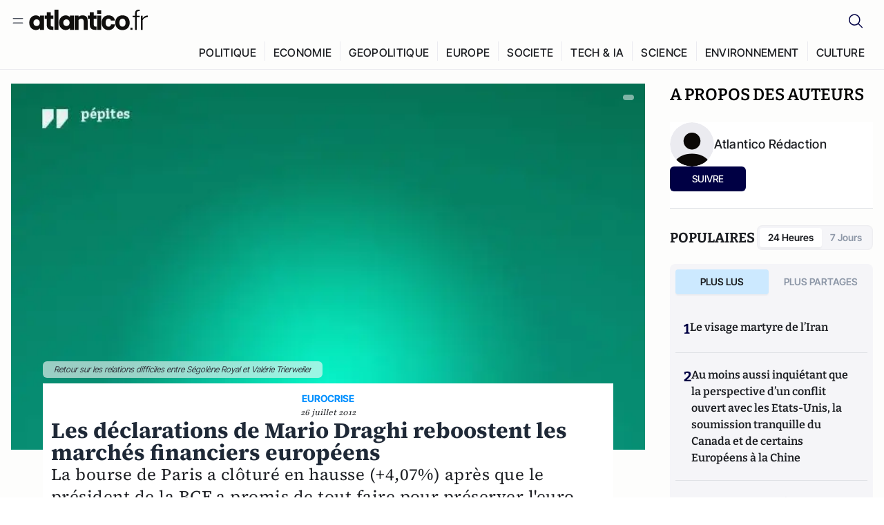

--- FILE ---
content_type: text/html;charset=utf-8
request_url: https://atlantico.fr/article/pepite/mario-draghi-la-bce-est-prete-a-tout-pour-preserver-l-euro
body_size: 32624
content:
<!DOCTYPE html><html  lang="fr"><head><meta charset="utf-8"><meta name="viewport" content="width=device-width, initial-scale=1"><script type="importmap">{"imports":{"#entry":"/v3_nuxt/BbuI-LQU.js"}}</script><title>Les déclarations de Mario Draghi reboostent les marchés financiers européens | Atlantico.fr</title><link rel="preconnect" href="https://securepubads.g.doubleclick.net"><script src="https://securepubads.g.doubleclick.net/tag/js/gpt.js" async type="eb3122dfbd2a7b3920f27259-text/javascript"></script><script src="https://bisko.gjirafa.net/web/atlantico-sdk.js" async type="eb3122dfbd2a7b3920f27259-text/javascript"></script><style>.slide-enter-active[data-v-7fdfb17c],.slide-leave-active[data-v-7fdfb17c]{transition:transform .3s ease}.slide-enter-from[data-v-7fdfb17c],.slide-leave-to[data-v-7fdfb17c]{transform:translate(100%)}.slide-enter-to[data-v-7fdfb17c],.slide-leave-from[data-v-7fdfb17c]{transform:translate(0)}.body[data-v-7fdfb17c]::-webkit-scrollbar{display:none}</style><style>.cursor-grab{cursor:grab;cursor:-webkit-grab}.cursor-grabbing{cursor:grabbing;cursor:-webkit-grabbing}</style><link rel="stylesheet" href="/v3_nuxt/entry.CUcwEuyd.css" crossorigin><link rel="preload" as="image" href="https://atlantico.codexcdn.net/assets/asnz4UEkIwbAVJNiG.jpg?width=1070&height=650&quality=75" fetchpriority="high"><link rel="modulepreload" as="script" crossorigin href="/v3_nuxt/BbuI-LQU.js"><link rel="modulepreload" as="script" crossorigin href="/v3_nuxt/CbEU4yfW.js"><link rel="modulepreload" as="script" crossorigin href="/v3_nuxt/CrTGtukx.js"><link rel="modulepreload" as="script" crossorigin href="/v3_nuxt/CUwIPzzo.js"><link rel="modulepreload" as="script" crossorigin href="/v3_nuxt/qqK01Dqc.js"><link rel="modulepreload" as="script" crossorigin href="/v3_nuxt/DQBslCSf.js"><link rel="modulepreload" as="script" crossorigin href="/v3_nuxt/DmrLrFZ4.js"><link rel="modulepreload" as="script" crossorigin href="/v3_nuxt/CN9sZZFA.js"><link rel="modulepreload" as="script" crossorigin href="/v3_nuxt/Av__j5bX.js"><link rel="modulepreload" as="script" crossorigin href="/v3_nuxt/Bw9yKQzT.js"><link rel="modulepreload" as="script" crossorigin href="/v3_nuxt/Bgyaxa9B.js"><link rel="modulepreload" as="script" crossorigin href="/v3_nuxt/DSWHsW7R.js"><link rel="modulepreload" as="script" crossorigin href="/v3_nuxt/BLMDDnHx.js"><link rel="modulepreload" as="script" crossorigin href="/v3_nuxt/L3iAslb-.js"><link rel="modulepreload" as="script" crossorigin href="/v3_nuxt/C5lP0Sm2.js"><link rel="modulepreload" as="script" crossorigin href="/v3_nuxt/C96V2tip.js"><link rel="modulepreload" as="script" crossorigin href="/v3_nuxt/CtV1-zTq.js"><link rel="modulepreload" as="script" crossorigin href="/v3_nuxt/lKj-Xg76.js"><link rel="modulepreload" as="script" crossorigin href="/v3_nuxt/7sJ2nx5a.js"><link rel="modulepreload" as="script" crossorigin href="/v3_nuxt/B7d8D2oU.js"><link rel="modulepreload" as="script" crossorigin href="/v3_nuxt/BGQIUTp7.js"><link rel="modulepreload" as="script" crossorigin href="/v3_nuxt/DTSa4G62.js"><link rel="modulepreload" as="script" crossorigin href="/v3_nuxt/CBqDzlCG.js"><link rel="modulepreload" as="script" crossorigin href="/v3_nuxt/DyYSNLvw.js"><link rel="modulepreload" as="script" crossorigin href="/v3_nuxt/toJM70vm.js"><link rel="modulepreload" as="script" crossorigin href="/v3_nuxt/xQP_G4VK.js"><link rel="modulepreload" as="script" crossorigin href="/v3_nuxt/CQW0_ILY.js"><link rel="modulepreload" as="script" crossorigin href="/v3_nuxt/Cq-AVeru.js"><link rel="modulepreload" as="script" crossorigin href="/v3_nuxt/BtE1as-T.js"><link rel="modulepreload" as="script" crossorigin href="/v3_nuxt/BBCnBT_3.js"><link rel="modulepreload" as="script" crossorigin href="/v3_nuxt/DkkhaLbn.js"><link rel="modulepreload" as="script" crossorigin href="/v3_nuxt/BT8OzHML.js"><link rel="modulepreload" as="script" crossorigin href="/v3_nuxt/Bi-VBjnN.js"><link rel="modulepreload" as="script" crossorigin href="/v3_nuxt/EFPKlz1m.js"><link rel="modulepreload" as="script" crossorigin href="/v3_nuxt/CtKeBRLj.js"><link rel="modulepreload" as="script" crossorigin href="/v3_nuxt/BVmf2DUE.js"><link rel="modulepreload" as="script" crossorigin href="/v3_nuxt/DlAUqK2U.js"><link rel="modulepreload" as="script" crossorigin href="/v3_nuxt/BMnz9UFB.js"><link rel="modulepreload" as="script" crossorigin href="/v3_nuxt/C_UEiUxm.js"><link rel="preload" as="fetch" fetchpriority="low" crossorigin="anonymous" href="/v3_nuxt/builds/meta/f6111475-5a1b-41cc-99dc-eaeb2df48e38.json"><script src="https://cdn.tonos.tech/sdk/tonos-script-stg.js?aId=0e0e4cf9b7e54af3a437480933e69d6d&t=web" data-cfasync="false" defer></script><script src="https://www.instagram.com/embed.js" defer type="eb3122dfbd2a7b3920f27259-text/javascript"></script><link rel="dns-prefetch" href="https://securepubads.g.doubleclick.net"><link rel="prefetch" as="image" type="image/svg+xml" href="/v3_nuxt/error-illustration.DUkv96ME.svg"><link rel="prefetch" as="image" type="image/svg+xml" href="/v3_nuxt/subscribe-img.BwIj5q4I.svg"><link rel="prefetch" as="style" crossorigin href="/v3_nuxt/index.7-qUVTK2.css"><link rel="prefetch" as="script" crossorigin href="/v3_nuxt/ByxH9N2D.js"><link rel="prefetch" as="script" crossorigin href="/v3_nuxt/CKyTZGUy.js"><link rel="prefetch" as="script" crossorigin href="/v3_nuxt/CRsmAEJ5.js"><link rel="prefetch" as="script" crossorigin href="/v3_nuxt/Kvs9Xklx.js"><link rel="prefetch" as="script" crossorigin href="/v3_nuxt/BfekSUo5.js"><link rel="prefetch" as="script" crossorigin href="/v3_nuxt/BCmjVHhZ.js"><link rel="prefetch" as="script" crossorigin href="/v3_nuxt/P4A8BktA.js"><link rel="prefetch" as="script" crossorigin href="/v3_nuxt/DPhpZ5tO.js"><link rel="prefetch" as="script" crossorigin href="/v3_nuxt/BkUQsuUD.js"><link rel="prefetch" as="script" crossorigin href="/v3_nuxt/CS7CaD1L.js"><link rel="prefetch" as="script" crossorigin href="/v3_nuxt/CIsRdh3A.js"><link rel="prefetch" as="script" crossorigin href="/v3_nuxt/C_3HF7rD.js"><link rel="prefetch" as="script" crossorigin href="/v3_nuxt/BSkaNyY1.js"><meta name="robots" content="max-image-preview:large"><link rel="icon" type="image/x-icon" href="/favicon.ico"><link rel="icon" type="image/svg" href="/atlantico-short-logo.svg"><script type="application/ld+json" data-hid="schemaOrganization">
    {
      "@context": "https://schema.org",
      "@type": "NewsMediaOrganization",
      "name": "Atlantico.fr",
      "url": "https://atlantico.fr",
      "slogan": "Êtes-vous prêt à changer d'avis ?",
      "logo": "https://atlantico.codexcdn.net/assets/aseAg7UxDo15736OI.png",
      "sameAs": [
        "https://www.facebook.com/atlantico.franc",
        "https://twitter.com/atlantico_fr",
        "https://www.linkedin.com/company/atlantico/"
      ]
    }
    </script><script type="eb3122dfbd2a7b3920f27259-text/javascript">
              (function(w,d,s,l,i){w[l]=w[l]||[];w[l].push({'gtm.start':
              new Date().getTime(),event:'gtm.js'});var f=d.getElementsByTagName(s)[0],
              j=d.createElement(s),dl=l!='dataLayer'?'&l='+l:'';j.async=true;j.src=
              'https://www.googletagmanager.com/gtm.js?id='+i+dl;f.parentNode.insertBefore(j,f);
              })(window,document,'script','dataLayer','GTM-K3S7WXR');
              </script><meta name="description" content="La bourse de Paris a clôturé en hausse (+4,07%) après que le président de la BCE a promis de tout faire pour préserver l'euro."><meta name="keywords" content="Bourse,crise,BCE,marchés,Londres,Mario Draghi,crise de la dette"><meta name="publisher" content="Atlantico"><meta property="og:title" content="Les déclarations de Mario Draghi reboostent les marchés financiers européens"><meta property="og:description" content="La bourse de Paris a clôturé en hausse (+4,07%) après que le président de la BCE a promis de tout faire pour préserver l'euro."><meta property="og:url" content="https://atlantico.fr/article/pepite/mario-draghi-la-bce-est-prete-a-tout-pour-preserver-l-euro"><meta property="og:image" content="https://atlantico.codexcdn.net/assets/asnz4UEkIwbAVJNiG.jpg?width=700&height=500&quality=75"><meta name="og:site_name" content="Atlantico"><meta property="og:type" content="article"><meta property="fb:app_id" content="1093005977806886"><meta name="msapplication-TileColor" content="#2b5797"><meta name="theme-color" content="#00014b"><meta name="apple-itunes-app" content="app-id=1564440160, app-argument=atlanticofr://?xto=AL-1-[iOS_Banner]"><meta name="al:ios:app_store_id" content="1564440160"><meta name="al:ios:app_name" content="Atlantico"><meta name="al:ios:url" content="atlanticofr://?xto=AL-1-[Autres]"><meta name="al:android:app_name" content="Atlantico"><meta name="al:android:package" content="com.talmont.atlantico"><meta name="al:android:url" content="atlanticofr://?xto=AL-1-[Autres]"><meta name="al:web:url" content="https://atlantico.fr"><meta name="apple-mobile-web-app-title" content="Atlantico"><meta name="twitter:app:id:googleplay" content="com.talmont.atlantico"><meta name="twitter:app:name:googleplay" content="Atlantico"><meta name="twitter:app:url:googleplay" content="https://atlantico.fr"><meta name="twitter:app:id:iphone" content="1564440160"><meta name="twitter:app:name:iphone" content="Atlantico .fr"><meta property="twitter:title" content="Les déclarations de Mario Draghi reboostent les marchés financiers européens"><meta property="twitter:url" content="https://atlantico.fr/article/pepite/mario-draghi-la-bce-est-prete-a-tout-pour-preserver-l-euro"><meta property="twitter:image" content="https://atlantico.codexcdn.net/assets/asnz4UEkIwbAVJNiG.jpg?width=700&height=500&quality=75"><meta property="twitter:description" content="La bourse de Paris a clôturé en hausse (+4,07%) après que le président de la BCE a promis de tout faire pour préserver l'euro."><link rel="canonical" href="https://atlantico.fr/article/pepite/mario-draghi-la-bce-est-prete-a-tout-pour-preserver-l-euro"><link rel="mask-icon" href="/safari-pinned-tab.svg" color="#00014b"><link rel="apple-touch-icon" href="/apple-touch-icon.svg" sizes="180x180"><link rel="alternate" type="application/rss+xml" href="https://rss.atlantico.fr" title="Atlantico RSS"><script type="eb3122dfbd2a7b3920f27259-text/javascript">
        window._taboola = window._taboola || [];
        _taboola.push({unified_id:'', user_type:'other', paywall:false});
        _taboola.push({premium: false});
        _taboola.push({article:'auto'});
        !function (e, f, u, i) {
          if (!document.getElementById(i)){
            e.async = 1;
            e.src = u;
            e.id = i;
            f.parentNode.insertBefore(e, f);
          }
        }(document.createElement('script'),
        document.getElementsByTagName('script')[0],
        '//cdn.taboola.com/libtrc/atlantico-/loader.js',
        'tb_loader_script');
        if(window.performance && typeof window.performance.mark == 'function')
          {window.performance.mark('tbl_ic');}
      </script><meta property="og:image:url" content="https://atlantico.codexcdn.net/assets/asnz4UEkIwbAVJNiG.jpg?width=700&height=500&quality=75"><meta property="og:article:published_time" content="2012-07-26T17:20:10.000Z"><meta property="og:article:section" content="Economie"><meta property="twitter:card" content="summary_large_image"><meta property="twitter:site" content="@atlantico_fr"><script type="application/ld+json" data-hid="schemaArticle">
      {
        "@context": "https://schema.org",
        "@type": "NewsArticle",
        "headline": "Les déclarations de Mario Draghi reboostent les marchés financiers européens",
        "url": "https://atlantico.fr/article/pepite/mario-draghi-la-bce-est-prete-a-tout-pour-preserver-l-euro",
        "description": "La bourse de Paris a clôturé en hausse (+4,07%) après que le président de la BCE a promis de tout faire pour préserver l'euro.",
        "articleBody": "La bourse de Paris a clôturé en hausse (+4,07%) après que le président de la BCE a promis de tout faire pour préserver l'euro.",
        "image": "https://atlantico.codexcdn.net/assets/asnz4UEkIwbAVJNiG.jpg?width=700&height=500&quality=75",
        "datePublished": "2012-07-26T17:20:10.000Z",
        "dateCreated": "",
        "dateModified": "",
        "publisher": {
          "@type": "Organization",
          "name": "Atlantico",
          "logo": {
            "@type": "ImageObject",
            "url": "https://atlantico.codexcdn.net/assets/aseAg7UxDo15736OI.png"
          }
        },
        "articleSection": "Economie",
        "keywords": ["Atlantico","Bourse","crise","BCE","marchés","Londres","Mario Draghi","crise de la dette"],
        "author": [{
              "@type": "Person",
              "name": "Atlantico Rédaction",
              "url": "https://atlantico.fr/author/atlantico-redaction-1500154"
            }],
        "mainEntityOfPage": "https://atlantico.fr/article/pepite/mario-draghi-la-bce-est-prete-a-tout-pour-preserver-l-euro"
      }
    </script><script type="application/ld+json">{"@context":"https://schema.org","@type":"BreadcrumbList","itemListElement":[{"@type":"ListItem","position":1,"name":"A la une","item":"https://atlantico.fr"},{"@type":"ListItem","position":2,"name":"Pépites","item":"https://atlantico.fr/explore/pepites"},{"@type":"ListItem","position":3,"name":"Economie","item":"https://atlantico.fr/explore/pepites/economie"},{"@type":"ListItem","position":4,"name":"Les déclarations de Mario Draghi reboostent les marchés financiers européens | Atlantico.fr","item":"https://atlantico.fr/article/pepite/mario-draghi-la-bce-est-prete-a-tout-pour-preserver-l-euro"}]}</script><script type="eb3122dfbd2a7b3920f27259-module" src="/v3_nuxt/BbuI-LQU.js" crossorigin></script></head><body  class=""><noscript><iframe src="https://www.googletagmanager.com/ns.html?id=GTM-K3S7WXR"
          height="0" width="0" style="display:none;visibility:hidden"></iframe></noscript><!--teleport start anchor--><!----><!--teleport anchor--><div id="__nuxt"><div><div class="relative bg-[#FDFDFC]"><header class="sticky top-0 z-[9999] border-b border-[#EBEBF0] bg-[#fdfdfc] px-4 py-3 max-container:px-0 print:hidden [@media(min-width:1360px)]:pb-0 [@media(min-width:1361px)]:min-h-[105px]"><nav class="mx-auto flex min-h-9 max-w-[1360px] items-center justify-between"><div class="flex items-center gap-1.5 md:gap-5 [@media(min-width:375px)]:gap-3"><button class="hidden md:flex"><img src="data:image/svg+xml,%3csvg%20width=&#39;20&#39;%20height=&#39;20&#39;%20viewBox=&#39;0%200%2020%2020&#39;%20fill=&#39;none&#39;%20xmlns=&#39;http://www.w3.org/2000/svg&#39;%3e%3cpath%20d=&#39;M3.33334%206.6665H16.6667M3.33334%2013.3332H16.6667&#39;%20stroke=&#39;%23494F5A&#39;%20stroke-width=&#39;1.5&#39;%20stroke-linecap=&#39;round&#39;%20stroke-linejoin=&#39;round&#39;/%3e%3c/svg%3e" alt="Menu icon" width="20" height="20" class="h-5 w-5 cursor-pointer"></button><a href="/" class=""><img src="/logo.svg" width="185" height="32" class="h-[32px] w-[185px]" alt="Atlantico logo"></a></div><div class="flex items-center justify-center gap-2 md:gap-3"><button class="mr-3 hidden md:flex"><img src="data:image/svg+xml,%3csvg%20width=&#39;24&#39;%20height=&#39;24&#39;%20viewBox=&#39;0%200%2024%2024&#39;%20fill=&#39;none&#39;%20xmlns=&#39;http://www.w3.org/2000/svg&#39;%3e%3cpath%20d=&#39;M21.2765%2021.6164L15.6125%2015.9523C16.9735%2014.3183%2017.6522%2012.2225%2017.5074%2010.1009C17.3625%207.97924%2016.4053%205.99512%2014.8348%204.56126C13.2644%203.12741%2011.2016%202.35421%209.07555%202.40253C6.94953%202.45084%204.92397%203.31694%203.42026%204.82065C1.91655%206.32436%201.05045%208.34992%201.00213%2010.4759C0.953823%2012.602%201.72702%2014.6648%203.16087%2016.2352C4.59473%2017.8057%206.57885%2018.7629%208.70048%2018.9078C10.8221%2019.0526%2012.9179%2018.3739%2014.5519%2017.0129L20.216%2022.6769L21.2765%2021.6164ZM2.52654%2010.6769C2.52654%209.34191%202.92243%208.03687%203.66412%206.92684C4.40582%205.8168%205.46003%204.95164%206.69343%204.44075C7.92683%203.92986%209.28403%203.79618%2010.5934%204.05663C11.9028%204.31709%2013.1055%204.95996%2014.0495%205.90396C14.9935%206.84797%2015.6364%208.0507%2015.8968%209.36008C16.1573%2010.6694%2016.0236%2012.0266%2015.5127%2013.26C15.0018%2014.4935%2014.1367%2015.5477%2013.0266%2016.2894C11.9166%2017.0311%2010.6116%2017.4269%209.27654%2017.4269C7.48694%2017.425%205.77121%2016.7132%204.50577%2015.4477C3.24033%2014.1823%202.52853%2012.4665%202.52654%2010.6769Z&#39;%20fill=&#39;%23000044&#39;/%3e%3c/svg%3e" alt="Search icon" width="24" height="24"></button><span></span><button class="flex md:hidden"><img src="data:image/svg+xml,%3csvg%20width=&#39;20&#39;%20height=&#39;20&#39;%20viewBox=&#39;0%200%2020%2020&#39;%20fill=&#39;none&#39;%20xmlns=&#39;http://www.w3.org/2000/svg&#39;%3e%3cpath%20d=&#39;M3.33334%206.6665H16.6667M3.33334%2013.3332H16.6667&#39;%20stroke=&#39;%23494F5A&#39;%20stroke-width=&#39;1.5&#39;%20stroke-linecap=&#39;round&#39;%20stroke-linejoin=&#39;round&#39;/%3e%3c/svg%3e" alt="Menu icon" width="20" height="20" class="h-5 w-5 cursor-pointer"></button></div></nav><div class="mx-auto mt-3 max-w-[1360px] items-end justify-end gap-1 [@media(max-width:1023px)]:hidden [@media(min-width:1024px)]:flex"><div class="flex pb-4 [@media(min-width:1024px)]:pb-0"><!--[--><div class="border-r border-[#EBEBF0] px-2 pt-1 last:border-none [@media(max-width:1360px)]:px-1"><a href="/explore/all/politique" class="px-3 pb-4 pt-1 text-sm font-medium uppercase leading-[125%] tracking-[0.02em] text-gray10 hover:border-b-4 hover:border-link-blue hover:bg-[#EBEBF0] xl:text-base [@media(max-width:1360px)]:px-2">POLITIQUE</a></div><div class="border-r border-[#EBEBF0] px-2 pt-1 last:border-none [@media(max-width:1360px)]:px-1"><a href="/explore/all/economie" class="px-3 pb-4 pt-1 text-sm font-medium uppercase leading-[125%] tracking-[0.02em] text-gray10 hover:border-b-4 hover:border-link-blue hover:bg-[#EBEBF0] xl:text-base [@media(max-width:1360px)]:px-2">ECONOMIE</a></div><div class="border-r border-[#EBEBF0] px-2 pt-1 last:border-none [@media(max-width:1360px)]:px-1"><a href="/explore/all/geopolitique" class="px-3 pb-4 pt-1 text-sm font-medium uppercase leading-[125%] tracking-[0.02em] text-gray10 hover:border-b-4 hover:border-link-blue hover:bg-[#EBEBF0] xl:text-base [@media(max-width:1360px)]:px-2">GEOPOLITIQUE</a></div><div class="border-r border-[#EBEBF0] px-2 pt-1 last:border-none [@media(max-width:1360px)]:px-1"><a href="/explore/all/europe" class="px-3 pb-4 pt-1 text-sm font-medium uppercase leading-[125%] tracking-[0.02em] text-gray10 hover:border-b-4 hover:border-link-blue hover:bg-[#EBEBF0] xl:text-base [@media(max-width:1360px)]:px-2">EUROPE</a></div><div class="border-r border-[#EBEBF0] px-2 pt-1 last:border-none [@media(max-width:1360px)]:px-1"><a href="/explore/all/societe" class="px-3 pb-4 pt-1 text-sm font-medium uppercase leading-[125%] tracking-[0.02em] text-gray10 hover:border-b-4 hover:border-link-blue hover:bg-[#EBEBF0] xl:text-base [@media(max-width:1360px)]:px-2">SOCIETE</a></div><div class="border-r border-[#EBEBF0] px-2 pt-1 last:border-none [@media(max-width:1360px)]:px-1"><a href="/explore/all/tech-ia" class="px-3 pb-4 pt-1 text-sm font-medium uppercase leading-[125%] tracking-[0.02em] text-gray10 hover:border-b-4 hover:border-link-blue hover:bg-[#EBEBF0] xl:text-base [@media(max-width:1360px)]:px-2">TECH &amp; IA</a></div><div class="border-r border-[#EBEBF0] px-2 pt-1 last:border-none [@media(max-width:1360px)]:px-1"><a href="/explore/all/science" class="px-3 pb-4 pt-1 text-sm font-medium uppercase leading-[125%] tracking-[0.02em] text-gray10 hover:border-b-4 hover:border-link-blue hover:bg-[#EBEBF0] xl:text-base [@media(max-width:1360px)]:px-2">SCIENCE</a></div><div class="border-r border-[#EBEBF0] px-2 pt-1 last:border-none [@media(max-width:1360px)]:px-1"><a href="/explore/all/environnement" class="px-3 pb-4 pt-1 text-sm font-medium uppercase leading-[125%] tracking-[0.02em] text-gray10 hover:border-b-4 hover:border-link-blue hover:bg-[#EBEBF0] xl:text-base [@media(max-width:1360px)]:px-2">ENVIRONNEMENT</a></div><div class="border-r border-[#EBEBF0] px-2 pt-1 last:border-none [@media(max-width:1360px)]:px-1"><a href="/explore/all/culture" class="px-3 pb-4 pt-1 text-sm font-medium uppercase leading-[125%] tracking-[0.02em] text-gray10 hover:border-b-4 hover:border-link-blue hover:bg-[#EBEBF0] xl:text-base [@media(max-width:1360px)]:px-2">CULTURE</a></div><!--]--></div></div><!----><!----></header><!--teleport start--><!--teleport end--><!----><!----><!----><!----><!--[--><!----><aside class="translate-x-full md:-translate-x-full fixed right-0 top-0 z-[99999] h-full w-full transform overflow-y-auto bg-[#F9FAFB] transition-transform duration-300 ease-in-out sm:max-w-[400px] md:left-0"><div class="sticky top-0 z-10 flex min-h-[57px] items-end justify-between border-b border-[#EBEBF0] bg-[#FDFDFC] px-5 py-1.5 pr-2 [@media(min-width:1361px)]:min-h-[105px] [@media(min-width:1361px)]:py-3"><span class="font-bitter text-2xl font-bold uppercase text-gray10"> Menu </span><div class="block w-fit"><img src="data:image/svg+xml,%3csvg%20width=&#39;13&#39;%20height=&#39;12&#39;%20viewBox=&#39;0%200%2013%2012&#39;%20fill=&#39;none&#39;%20xmlns=&#39;http://www.w3.org/2000/svg&#39;%3e%3cpath%20fill-rule=&#39;evenodd&#39;%20clip-rule=&#39;evenodd&#39;%20d=&#39;M2.89254%209.35355C3.0878%209.54882%203.40439%209.54882%203.59965%209.35355L6.24609%206.70711L8.89254%209.35355C9.0878%209.54882%209.40439%209.54882%209.59965%209.35355C9.79491%209.15829%209.79491%208.84171%209.59965%208.64645L6.9532%206L9.59965%203.35355C9.79491%203.15829%209.79491%202.84171%209.59965%202.64645C9.40439%202.45118%209.0878%202.45118%208.89254%202.64645L6.24609%205.29289L3.59965%202.64645C3.40439%202.45118%203.0878%202.45118%202.89254%202.64645C2.69728%202.84171%202.69728%203.15829%202.89254%203.35355L5.53899%206L2.89254%208.64645C2.69728%208.84171%202.69728%209.15829%202.89254%209.35355Z&#39;%20fill=&#39;%231C1E22&#39;/%3e%3c/svg%3e" alt="Close icon" class="cursor-pointer px-3 py-2" width="46" height="46"></div></div><div class="flex flex-col px-4"><div class="relative mt-6 flex"><img src="data:image/svg+xml,%3csvg%20width=&#39;24&#39;%20height=&#39;24&#39;%20viewBox=&#39;0%200%2024%2024&#39;%20fill=&#39;none&#39;%20xmlns=&#39;http://www.w3.org/2000/svg&#39;%3e%3cpath%20d=&#39;M21.2765%2021.6164L15.6125%2015.9523C16.9735%2014.3183%2017.6522%2012.2225%2017.5074%2010.1009C17.3625%207.97924%2016.4053%205.99512%2014.8348%204.56126C13.2644%203.12741%2011.2016%202.35421%209.07555%202.40253C6.94953%202.45084%204.92397%203.31694%203.42026%204.82065C1.91655%206.32436%201.05045%208.34992%201.00213%2010.4759C0.953823%2012.602%201.72702%2014.6648%203.16087%2016.2352C4.59473%2017.8057%206.57885%2018.7629%208.70048%2018.9078C10.8221%2019.0526%2012.9179%2018.3739%2014.5519%2017.0129L20.216%2022.6769L21.2765%2021.6164ZM2.52654%2010.6769C2.52654%209.34191%202.92243%208.03687%203.66412%206.92684C4.40582%205.8168%205.46003%204.95164%206.69343%204.44075C7.92683%203.92986%209.28403%203.79618%2010.5934%204.05663C11.9028%204.31709%2013.1055%204.95996%2014.0495%205.90396C14.9935%206.84797%2015.6364%208.0507%2015.8968%209.36008C16.1573%2010.6694%2016.0236%2012.0266%2015.5127%2013.26C15.0018%2014.4935%2014.1367%2015.5477%2013.0266%2016.2894C11.9166%2017.0311%2010.6116%2017.4269%209.27654%2017.4269C7.48694%2017.425%205.77121%2016.7132%204.50577%2015.4477C3.24033%2014.1823%202.52853%2012.4665%202.52654%2010.6769Z&#39;%20fill=&#39;%23000044&#39;/%3e%3c/svg%3e" alt="Search icon" width="16" height="16" class="absolute left-4 top-3.5"><input value="" type="text" placeholder="Recherche..." class="w-full rounded border border-[#8E98A83D] bg-white py-[11px] pl-10 text-sm text-gray7 outline-none"></div></div><nav class="flex flex-col p-5"><!----><button style="" class="mt-2 flex h-[40px] justify-center rounded bg-[#E6E6EC] px-3 py-2.5 text-sm font-medium uppercase text-black md:hidden"> Je me connecte </button><!----><span class="mb-2 text-base font-medium uppercase text-gray10"> Categories </span><!--[--><a href="/explore/decryptages" class="border border-[#F6F6F6] bg-white p-3 text-base font-medium text-gray9 hover:bg-gray1 rounded-t-lg">Décryptages</a><a href="/explore/dossiers" class="border border-[#F6F6F6] bg-white p-3 text-base font-medium text-gray9 hover:bg-gray1">Dossiers</a><a href="/explore/rdvs" class="border border-[#F6F6F6] bg-white p-3 text-base font-medium text-gray9 hover:bg-gray1">Rendez-Vous</a><a href="/explore/videos" class="border border-[#F6F6F6] bg-white p-3 text-base font-medium text-gray9 hover:bg-gray1">Vidéos</a><a href="/explore/podcasts" class="border border-[#F6F6F6] bg-white p-3 text-base font-medium text-gray9 hover:bg-gray1">Podcasts</a><!--]--><button class="&#39;border rounded-b-lg&#39;, border-[#F6F6F6] bg-white p-3 text-left text-base font-medium text-gray9 hover:bg-gray1"> Plus Lus </button><div class="mt-9"><span class="text-gray8 mb-2 block text-xs uppercase"> Recevez notre newsletter </span><form class="relative"><input value="" placeholder="Entrez votre email pour recevoir la newsletter" class="w-full rounded border border-gray2 bg-white py-3 pl-4 pr-10 text-sm text-gray7 outline-none pr-12"><button type="submit" class="mt-2 min-h-[42.41px] w-full rounded-[4px] border border-brand9 bg-yellow-btn p-2.5 text-base font-medium uppercase text-brand9"><p>S&#39;inscrire</p></button></form><!----></div><p class="mb-6 mt-2 text-sm text-[#32363E]"> En cliquant sur s&#39;inscrire, vous confirmez que vous acceptez nos <a href="/conditions-generales" class="font-medium text-brand9 underline"> Termes et Conditions </a></p><div class="flex flex-col border-b border-[#E5E5E7] pb-3"><span class="mb-2 text-base font-medium uppercase text-gray10"> Themes </span><!--[--><a href="/explore/all/politique" class="border border-[#F6F6F6] bg-white p-3 text-base font-medium text-gray9 hover:bg-gray1 rounded-t-lg">Politique</a><a href="/explore/all/economie" class="border border-[#F6F6F6] bg-white p-3 text-base font-medium text-gray9 hover:bg-gray1">Economie</a><a href="/explore/all/geopolitique" class="border border-[#F6F6F6] bg-white p-3 text-base font-medium text-gray9 hover:bg-gray1">Géopolitique</a><a href="/explore/all/europe" class="border border-[#F6F6F6] bg-white p-3 text-base font-medium text-gray9 hover:bg-gray1">Europe</a><a href="/explore/all/societe" class="border border-[#F6F6F6] bg-white p-3 text-base font-medium text-gray9 hover:bg-gray1">Société</a><a href="/explore/all/tech-ia" class="border border-[#F6F6F6] bg-white p-3 text-base font-medium text-gray9 hover:bg-gray1">Tech &amp; IA</a><a href="/explore/all/science" class="border border-[#F6F6F6] bg-white p-3 text-base font-medium text-gray9 hover:bg-gray1">Science</a><a href="/explore/all/environnement" class="border border-[#F6F6F6] bg-white p-3 text-base font-medium text-gray9 hover:bg-gray1">Environnement</a><a href="/explore/all/culture" class="border border-[#F6F6F6] bg-white p-3 text-base font-medium text-gray9 hover:bg-gray1 rounded-b-lg">Culture</a><!--]--></div><a href="/about" class="mt-3 flex items-center justify-between gap-1.5 rounded-lg bg-white p-3 text-base font-medium tracking-[0.32px] text-brand9"><div class="flex items-center gap-2"><img src="data:image/svg+xml,%3csvg%20width=&#39;18&#39;%20height=&#39;18&#39;%20viewBox=&#39;0%200%2018%2018&#39;%20fill=&#39;none&#39;%20xmlns=&#39;http://www.w3.org/2000/svg&#39;%3e%3cpath%20d=&#39;M8.94284%2011.9219C10.5556%2011.9219%2011.713%2010.7455%2011.713%209.00006C11.713%207.25449%2010.5556%206.09723%208.94284%206.09723C7.31119%206.09723%206.17275%207.25449%206.17275%209.00006C6.17275%2010.7455%207.31119%2011.9219%208.94284%2011.9219ZM2.54883%208.981C2.54883%205.20526%205.0534%202.625%208.2788%202.625C9.79661%202.625%2011.0489%203.19433%2011.9406%204.16185V2.8337H15.4507V15.1663H11.9406V13.8192C11.0489%2014.8059%209.79661%2015.375%208.2788%2015.375C5.0534%2015.375%202.54883%2012.7758%202.54883%208.981Z&#39;%20fill=&#39;%23100F0D&#39;/%3e%3c/svg%3e" alt="Atlantico logo with letter" width="18" height="18"> Atlantico, c&#39;est qui, c&#39;est quoi ? </div><img src="data:image/svg+xml,%3csvg%20width=&#39;7&#39;%20height=&#39;12&#39;%20viewBox=&#39;0%200%207%2012&#39;%20fill=&#39;none&#39;%20xmlns=&#39;http://www.w3.org/2000/svg&#39;%3e%3cpath%20d=&#39;M5.37468%206.00015C5.37468%206.00951%205.36922%205.92882%205.24935%205.72997C5.13977%205.54819%204.97124%205.32725%204.74968%205.07648C4.30792%204.57658%203.70724%204.01381%203.09033%203.47818C2.4764%202.94513%201.86029%202.45072%201.39681%202.08902C1.16539%201.90841%200.972209%201.7609%200.83773%201.65933C0.770628%201.60865%200.717867%201.56947%200.682294%201.54296C0.664635%201.52979%200.651394%201.51949%200.642418%201.51285C0.637925%201.50952%200.634011%201.50713%200.631838%201.50552C0.630825%201.50477%200.629867%201.50424%200.629397%201.50389V1.50308C0.351496%201.29841%200.292139%200.907798%200.496747%200.62987C0.701417%200.351971%201.09203%200.292618%201.36996%200.49722H1.37077L1.37158%200.498034C1.3723%200.49856%201.37358%200.499542%201.37484%200.500475C1.37746%200.502411%201.38145%200.505074%201.38623%200.508613C1.39614%200.515949%201.41071%200.526453%201.42936%200.540352C1.46699%200.568392%201.52182%200.609932%201.59131%200.662422C1.73026%200.767374%201.92861%200.918353%202.16586%201.1035C2.63981%201.47338%203.27405%201.98215%203.90983%202.53417C4.54256%203.08354%205.19162%203.68799%205.68718%204.24885C5.93436%204.5286%206.15646%204.81282%206.32032%205.08462C6.47376%205.33922%206.62468%205.66153%206.62468%206.00015C6.62468%206.33877%206.47376%206.66107%206.32032%206.91568C6.15646%207.18748%205.93436%207.4717%205.68718%207.75145C5.19162%208.31231%204.54256%208.91677%203.90983%209.46613C3.27392%2010.0183%202.63903%2010.5269%202.16504%2010.8968C1.9279%2011.0819%201.73022%2011.233%201.59131%2011.3379C1.52182%2011.3904%201.46699%2011.4319%201.42936%2011.4599C1.41072%2011.4738%201.39614%2011.4843%201.38623%2011.4917C1.38148%2011.4952%201.37746%2011.4979%201.37484%2011.4998C1.3736%2011.5007%201.3723%2011.5017%201.37158%2011.5023L1.37077%2011.5031H1.36996C1.09202%2011.7077%200.701421%2011.6483%200.496747%2011.3704C0.292119%2011.0925%200.351484%2010.7019%200.629397%2010.4972V10.4964C0.62987%2010.4961%200.630816%2010.4955%200.631838%2010.4948C0.633958%2010.4932%200.637276%2010.4907%200.641604%2010.4875C0.650583%2010.4808%200.664508%2010.4706%200.682294%2010.4573C0.717871%2010.4308%200.770618%2010.3917%200.83773%2010.341C0.97221%2010.2394%201.16539%2010.0919%201.39681%209.91128C1.86026%209.54961%202.47563%209.05512%203.08952%208.52212C3.70655%207.9864%204.30784%207.42381%204.74968%206.92382C4.97124%206.67305%205.13977%206.45211%205.24935%206.27033C5.3692%206.07149%205.37468%205.99081%205.37468%206.00015Z&#39;%20fill=&#39;%23494F5A&#39;/%3e%3c/svg%3e" alt="Arrow right icon" width="16" height="16" class="h-4 w-4"></a><div class="my-3 border-b"></div><ul class="flex flex-wrap gap-4"><!--[--><li><a href="/about" class="text-base font-medium tracking-[0.56px] text-gray9 hover:text-link-blue">À propos de nous</a></li><li><a href="/contact" class="text-base font-medium tracking-[0.56px] text-gray9 hover:text-link-blue">Nous contacter</a></li><li><a href="/cgv" class="text-base font-medium tracking-[0.56px] text-gray9 hover:text-link-blue">CGV</a></li><li><a href="/legal" class="text-base font-medium tracking-[0.56px] text-gray9 hover:text-link-blue">Mentions légales</a></li><li><button type="button" class="cursor-pointer text-base font-medium tracking-[0.56px] text-gray9 hover:text-link-blue">Gestion de la publicité</button></li><li><button type="button" class="cursor-pointer text-base font-medium tracking-[0.56px] text-gray9 hover:text-link-blue">Gestion des cookies</button></li><li><a href="/politique-de-confidentialite" class="text-base font-medium tracking-[0.56px] text-gray9 hover:text-link-blue">Politique de confidentialité</a></li><li><a href="/politique-daccessibilite" class="text-base font-medium tracking-[0.56px] text-gray9 hover:text-link-blue">Politique d’accessibilité</a></li><li><a href="/politique-relative-aux-cookies" class="text-base font-medium tracking-[0.56px] text-gray9 hover:text-link-blue">Politique relative aux cookies</a></li><li><a href="/conditions-generales" class="text-base font-medium tracking-[0.56px] text-gray9 hover:text-link-blue">Conditions générales d’utilisation</a></li><!--]--></ul></nav></aside><!--]--><main class="mx-auto w-full max-w-[1360px] px-4 pb-5 pt-0 lg:py-5 max-container:px-0"><!--[--><!--[--><!----><div class="lg:flex lg:w-full lg:justify-between lg:gap-10"><div class="lg:basis-[73.53%] lg:flex lg:min-w-0 lg:flex-col"><div id="tonos-content-id" value="premium-articles"></div><div><div class="relative mb-4 md:mb-6"><div class="-mx-4 flex flex-col md:mx-0 md:w-full"><div class="relative overflow-hidden"><script src="/cdn-cgi/scripts/7d0fa10a/cloudflare-static/rocket-loader.min.js" data-cf-settings="eb3122dfbd2a7b3920f27259-|49"></script><img onerror="this.setAttribute(&#39;data-error&#39;, 1)" width="64" height="48" alt="Blurred background" loading="lazy" data-nuxt-img srcset="https://atlantico.codexcdn.net/assets/asnz4UEkIwbAVJNiG.jpg?width=700&amp;height=500&amp;quality=75 1x, https://atlantico.codexcdn.net/assets/asnz4UEkIwbAVJNiG.jpg?width=700&amp;height=500&amp;quality=75 2x" fetchpriority="low" class="absolute inset-0 h-full w-full scale-110 object-cover blur-xl" src="https://atlantico.codexcdn.net/assets/asnz4UEkIwbAVJNiG.jpg?width=700&amp;height=500&amp;quality=75"><script src="/cdn-cgi/scripts/7d0fa10a/cloudflare-static/rocket-loader.min.js" data-cf-settings="eb3122dfbd2a7b3920f27259-|49"></script><img onerror="this.setAttribute(&#39;data-error&#39;, 1)" width="1070" height="650" alt="Retour sur les relations difficiles entre Ségolène Royal et Valérie Trierweiler" loading="eager" data-nuxt-img sizes="(max-width: 640px) 100vw, (max-width: 768px) 50vw, 33vw" srcset="https://atlantico.codexcdn.net/assets/asnz4UEkIwbAVJNiG.jpg?width=1070&amp;height=650&amp;quality=75 1w, https://atlantico.codexcdn.net/assets/asnz4UEkIwbAVJNiG.jpg?width=1070&amp;height=650&amp;quality=75 2w, https://atlantico.codexcdn.net/assets/asnz4UEkIwbAVJNiG.jpg?width=1070&amp;height=650&amp;quality=75 253w, https://atlantico.codexcdn.net/assets/asnz4UEkIwbAVJNiG.jpg?width=1070&amp;height=650&amp;quality=75 320w, https://atlantico.codexcdn.net/assets/asnz4UEkIwbAVJNiG.jpg?width=1070&amp;height=650&amp;quality=75 506w, https://atlantico.codexcdn.net/assets/asnz4UEkIwbAVJNiG.jpg?width=1070&amp;height=650&amp;quality=75 640w" fetchpriority="high" class="relative aspect-[4/3] max-h-[262px] w-full md:max-h-[666px] object-contain" src="https://atlantico.codexcdn.net/assets/asnz4UEkIwbAVJNiG.jpg?width=1070&amp;height=650&amp;quality=75"><div class="absolute right-4 top-4 flex cursor-pointer items-center justify-center gap-2 rounded-full bg-[#FAFAFA80] px-2 py-1"><!----><!----></div></div></div><div class="-mt-24 md:-mt-32 relative z-10 mx-auto grid justify-items-start md:max-w-[90%]"><div class="right-4 top-4 mb-2 rounded-md bg-[#fafafa9c] p-1 px-4 py-1 backdrop-blur-lg"><p class="line-clamp-2 text-xs italic text-gray9">Retour sur les relations difficiles entre Ségolène Royal et Valérie Trierweiler</p><!----></div><div class="flex w-full items-center justify-center bg-white p-3"><div class="flex flex-col items-center gap-4 text-center"><p class="text-sm font-bold uppercase text-link-blue">EUROCRISE</p><p class="font-playfair text-sm italic text-gray10">26 juillet 2012</p><div class="flex w-full flex-col items-center gap-1 text-left"><h1 class="w-full text-left font-sourceSerif text-2xl font-bold text-gray-800 md:!text-[32px]">Les déclarations de Mario Draghi reboostent les marchés financiers européens</h1><p class="font-sourceSerif text-lg font-normal leading-[1.35] tracking-[0.02em] text-gray10 md:!text-2xl">La bourse de Paris a clôturé en hausse (+4,07%) après que le président de la BCE a promis de tout faire pour préserver l&#39;euro.</p></div><div class="flex items-center gap-x-2"><div class="flex -space-x-1.5"><!--[--><div><script src="/cdn-cgi/scripts/7d0fa10a/cloudflare-static/rocket-loader.min.js" data-cf-settings="eb3122dfbd2a7b3920f27259-|49"></script><img onerror="this.setAttribute(&#39;data-error&#39;, 1)" width="20" height="20" alt="Photo of Atlantico Rédaction" loading="lazy" data-nuxt-img srcset="/_ipx/f_webp&amp;s_20x20/img/default-avatar.svg 1x, /_ipx/f_webp&amp;s_40x40/img/default-avatar.svg 2x" class="aspect-square rounded-full border-[1.5px] border-white bg-gray-200 object-cover" src="/_ipx/f_webp&amp;s_20x20/img/default-avatar.svg"></div><!--]--></div><div class="flex flex-wrap items-center font-medium text-sm"><!--[--><!--[--><a href="/author/atlantico-redaction-1500154" class="group flex cursor-pointer items-center gap-2 md:hover:underline">Atlantico Rédaction <img src="data:image/svg+xml,%3csvg%20width=&#39;8&#39;%20height=&#39;8&#39;%20viewBox=&#39;0%200%208%208&#39;%20fill=&#39;none&#39;%20xmlns=&#39;http://www.w3.org/2000/svg&#39;%3e%3cpath%20d=&#39;M0.583333%200V1.16667H5.59417L0%206.76083L0.8225%207.58333L6.41667%201.98917V7H7.58333V0H0.583333Z&#39;%20fill=&#39;%231C1E22&#39;/%3e%3c/svg%3e" alt="Go to Atlantico Rédaction page" width="8" height="8" loading="lazy" class="transition-transform duration-200 ease-in-out group-hover:scale-125"></a><!----><!--]--><!--]--></div></div><!----></div></div></div></div></div><div><div class="mb-10 md:mb-6"><!--[--><div><div class="flex flex-col-reverse flex-wrap items-center justify-center gap-4 md:flex-row md:border-b md:border-t md:px-3 md:py-6 md:pb-4 lg:justify-between"><div class="w-full flex-wrap items-center justify-between gap-3 md:flex lg:w-auto lg:justify-start"><div class="flex items-center gap-1"><button disabled class="cursor-not-allowed opacity-50 flex items-center gap-2 text-sm font-medium text-gray10"><img src="data:image/svg+xml,%3csvg%20width=&#39;14&#39;%20height=&#39;13&#39;%20viewBox=&#39;0%200%2014%2013&#39;%20fill=&#39;none&#39;%20xmlns=&#39;http://www.w3.org/2000/svg&#39;%3e%3cpath%20fill-rule=&#39;evenodd&#39;%20clip-rule=&#39;evenodd&#39;%20d=&#39;M6.913%201.66797C4.61182%201.66797%202.74634%203.53345%202.74634%205.83464V6.56431C3.60895%206.78633%204.24634%207.56938%204.24634%208.5013V10.5013C4.24634%2011.6059%203.35091%2012.5013%202.24634%2012.5013C1.14177%2012.5013%200.246338%2011.6059%200.246338%2010.5013V8.5013C0.246338%207.56938%200.883724%206.78633%201.74634%206.56431V5.83464C1.74634%202.98116%204.05953%200.667969%206.913%200.667969C9.76648%200.667969%2012.0797%202.98116%2012.0797%205.83464V6.56431C12.9423%206.78633%2013.5797%207.56938%2013.5797%208.5013V10.5013C13.5797%2011.6059%2012.6842%2012.5013%2011.5797%2012.5013C10.4751%2012.5013%209.57967%2011.6059%209.57967%2010.5013V8.5013C9.57967%207.56938%2010.2171%206.78633%2011.0797%206.56431V5.83464C11.0797%203.53345%209.21419%201.66797%206.913%201.66797ZM12.5797%2010.5013V8.5013C12.5797%207.94902%2012.132%207.5013%2011.5797%207.5013C11.0274%207.5013%2010.5797%207.94902%2010.5797%208.5013V10.5013C10.5797%2011.0536%2011.0274%2011.5013%2011.5797%2011.5013C12.132%2011.5013%2012.5797%2011.0536%2012.5797%2010.5013ZM3.24634%208.5013V10.5013C3.24634%2011.0536%202.79862%2011.5013%202.24634%2011.5013C1.69405%2011.5013%201.24634%2011.0536%201.24634%2010.5013V8.5013C1.24634%207.94902%201.69405%207.5013%202.24634%207.5013C2.79862%207.5013%203.24634%207.94902%203.24634%208.5013Z&#39;%20fill=&#39;black&#39;/%3e%3c/svg%3e" alt="Play icon" width="20" height="20"><span>Écoutez cet article</span></button><span class="text-sm text-gray8">0:00min </span></div><button class="after:content-[&#39;Lecture_normale&#39;] relative hidden h-9 w-9 items-center justify-center rounded-full border border-solid border-gray-200 p-2 after:absolute after:left-1/2 after:top-full after:mt-1 after:-translate-x-1/2 after:whitespace-nowrap after:rounded-md after:bg-[#4B4B5F] after:px-2 after:py-1 after:text-sm after:text-white after:opacity-0 after:transition hover:after:opacity-100 md:flex"><img src="data:image/svg+xml,%3csvg%20width=&#39;20&#39;%20height=&#39;21&#39;%20viewBox=&#39;0%200%2020%2021&#39;%20fill=&#39;none&#39;%20xmlns=&#39;http://www.w3.org/2000/svg&#39;%3e%3cpath%20d=&#39;M17.9534%209.871C18.2067%2010.2262%2018.3334%2010.4039%2018.3334%2010.6668C18.3334%2010.9297%2018.2067%2011.1074%2017.9534%2011.4627C16.8149%2013.059%2013.9077%2016.5002%2010%2016.5002C6.09234%2016.5002%203.1851%2013.059%202.04672%2011.4627C1.79336%2011.1074%201.66669%2010.9297%201.66669%2010.6668C1.66669%2010.4039%201.79336%2010.2262%202.04672%209.871C3.1851%208.2747%206.09234%204.8335%2010%204.8335C13.9077%204.8335%2016.8149%208.2747%2017.9534%209.871Z&#39;%20stroke=&#39;%231C1E22&#39;%20stroke-width=&#39;1.5&#39;/%3e%3cpath%20d=&#39;M12.5%2010.667C12.5%209.28624%2011.3807%208.16699%2010%208.16699C8.61925%208.16699%207.5%209.28624%207.5%2010.667C7.5%2012.0477%208.61925%2013.167%2010%2013.167C11.3807%2013.167%2012.5%2012.0477%2012.5%2010.667Z&#39;%20stroke=&#39;%231C1E22&#39;%20stroke-width=&#39;1.5&#39;/%3e%3c/svg%3e" alt="Zen reading icon" width="20" height="20"></button><div style="" class="hidden max-h-9 items-center rounded-full border border-gray2 md:flex"><button class="rounded-l-full px-4 py-2 hover:bg-gray-100 disabled:opacity-50"><span class="text-sm font-semibold text-gray10">Aa</span></button><div class="border-l border-r border-gray2 px-5 py-1.5"><span class="text-base font-semibold tabular-nums text-gray10">100%</span></div><button class="rounded-r-full px-4 py-2 hover:bg-gray-100 disabled:opacity-50"><span class="text-lg font-semibold text-gray10">Aa</span></button></div></div><div class="flex w-full items-center gap-2 lg:w-auto"><button class="flex w-full items-center justify-center gap-1.5 rounded-full bg-blueLight px-4 py-1.5 text-xs uppercase text-brand9 md:text-sm lg:w-auto xl:px-12"><img src="data:image/svg+xml,%3csvg%20width=&#39;15&#39;%20height=&#39;15&#39;%20viewBox=&#39;0%200%2015%2015&#39;%20fill=&#39;none&#39;%20xmlns=&#39;http://www.w3.org/2000/svg&#39;%3e%3cpath%20d=&#39;M6.75846%209.2522V3.06453C6.48778%203.34046%206.17919%203.68304%205.90226%204.00334C5.70057%204.23662%205.52045%204.45132%205.39071%204.60775C5.32588%204.68591%205.27387%204.74964%205.23804%204.79346C5.22019%204.81528%205.20631%204.83216%205.19702%204.84359C5.19237%204.84931%205.18852%204.85382%205.1862%204.85669C5.1852%204.85792%205.18445%204.85888%205.18392%204.85954L5.18335%204.86068C5.03145%205.04858%204.75545%205.07752%204.56755%204.92562C4.37976%204.77369%204.35073%204.49824%204.50261%204.31038V4.30981L4.50374%204.30925C4.50442%204.30841%204.50531%204.30684%204.50659%204.30526C4.50916%204.3021%204.51317%204.29751%204.51799%204.29159C4.52779%204.27952%204.5423%204.2617%204.56071%204.23918C4.59767%204.19398%204.65121%204.12868%204.71737%204.04891C4.8498%203.88924%205.03381%203.66968%205.24032%203.43083C5.64691%202.96056%206.16277%202.38917%206.54256%202.06079C6.72886%201.89972%206.96222%201.80459%207.21419%201.81527C7.43862%201.82479%207.64312%201.91699%207.80949%202.06079H7.81006C8.18969%202.3892%208.70519%202.96066%209.11174%203.43083C9.31824%203.66965%209.50225%203.88926%209.63468%204.04891C9.70086%204.12868%209.75438%204.19398%209.79134%204.23918C9.80977%204.26171%209.82426%204.27952%209.83407%204.29159C9.8389%204.29753%209.8429%204.30209%209.84546%204.30526C9.84674%204.30684%209.84763%204.30841%209.84831%204.30925L9.84945%204.30981V4.31038C10.0013%204.49824%209.97231%204.77368%209.78451%204.92562C9.59665%205.07752%209.32121%205.04848%209.16927%204.86068L9.16813%204.85954C9.16759%204.85887%209.16684%204.85791%209.16585%204.85669C9.16355%204.85385%209.16019%204.84924%209.1556%204.84359C9.1463%204.83215%209.13193%204.81536%209.11401%204.79346C9.07818%204.74964%209.02617%204.6859%208.96135%204.60775C8.8316%204.45134%208.65147%204.23659%208.44979%204.00334C8.18639%203.69871%207.89418%203.37409%207.63346%203.10555V9.2522C7.63346%209.49373%207.43746%209.68955%207.19596%209.6897C6.95434%209.6897%206.75847%209.49382%206.75846%209.2522Z&#39;%20fill=&#39;%23000044&#39;/%3e%3cpath%20d=&#39;M2.07715%209.83464V9.2513C2.07715%208.85016%202.07657%208.52295%202.09823%208.25781C2.12031%207.98758%202.16781%207.74348%202.28394%207.51555C2.4657%207.15889%202.75561%206.869%203.11222%206.68726C3.34016%206.57111%203.58426%206.52363%203.85449%206.50155C4.11962%206.47988%204.44683%206.48047%204.84798%206.48047C5.08961%206.48047%205.28548%206.67635%205.28548%206.91797C5.28548%207.15959%205.08961%207.35547%204.84798%207.35547C4.43239%207.35547%204.14693%207.35562%203.9257%207.3737C3.70962%207.39136%203.59329%207.42375%203.50928%207.46655C3.31728%207.56443%203.16108%207.72064%203.06323%207.9126C3.02042%207.99662%202.98804%208.11293%202.97038%208.32902C2.9523%208.55026%202.95215%208.83572%202.95215%209.2513V9.83464C2.95215%2010.5345%202.95315%2011.0155%203.00171%2011.3767C3.04858%2011.7252%203.13251%2011.896%203.25122%2012.0147C3.36993%2012.1334%203.54075%2012.2174%203.88924%2012.2642C4.25044%2012.3128%204.73148%2012.3138%205.43132%2012.3138H8.93132C9.63114%2012.3138%2010.1122%2012.3128%2010.4734%2012.2642C10.8219%2012.2174%2010.9927%2012.1334%2011.1114%2012.0147C11.2301%2011.896%2011.3141%2011.7252%2011.3609%2011.3767C11.4095%2011.0155%2011.4105%2010.5345%2011.4105%209.83464V9.2513C11.4105%208.83572%2011.4103%208.55026%2011.3923%208.32902C11.3746%208.11294%2011.3422%207.99662%2011.2994%207.9126C11.2015%207.72061%2011.0453%207.56442%2010.8534%207.46655C10.7693%207.42374%2010.653%207.39136%2010.4369%207.3737C10.2157%207.35562%209.93023%207.35547%209.51465%207.35547C9.27303%207.35547%209.07715%207.15959%209.07715%206.91797C9.07715%206.67635%209.27303%206.48047%209.51465%206.48047C9.91579%206.48047%2010.243%206.47988%2010.5081%206.50155C10.7784%206.52363%2011.0225%206.57112%2011.2504%206.68726C11.607%206.86901%2011.8969%207.1589%2012.0787%207.51555C12.1948%207.74348%2012.2423%207.98758%2012.2644%208.25781C12.2861%208.52295%2012.2855%208.85016%2012.2855%209.2513V9.83464C12.2855%2010.5096%2012.2861%2011.0599%2012.2279%2011.4929C12.168%2011.9386%2012.0384%2012.325%2011.7301%2012.6334C11.4216%2012.9418%2011.0352%2013.0714%2010.5896%2013.1313C10.1566%2013.1895%209.60633%2013.1888%208.93132%2013.1888H5.43132C4.7563%2013.1888%204.20606%2013.1895%203.77303%2013.1313C3.3274%2013.0714%202.94098%2012.9418%202.63257%2012.6334C2.32418%2012.325%202.1946%2011.9386%202.13469%2011.4929C2.07648%2011.0599%202.07715%2010.5096%202.07715%209.83464Z&#39;%20fill=&#39;%23000044&#39;/%3e%3c/svg%3e" alt="Share icon" width="20" height="20"> Partager </button><button class="flex w-full items-center justify-center gap-1.5 rounded-full bg-blueLight px-4 py-1.5 text-xs uppercase text-brand9 disabled:cursor-not-allowed disabled:opacity-50 md:text-sm lg:w-auto xl:px-12"><svg width="20" height="21" viewBox="0 0 20 21" xmlns="http://www.w3.org/2000/svg" fill="currentColor"><path fill-rule="evenodd" clip-rule="evenodd" d="M4.58333 17.3337L8.25 14.5837C9.28703 13.8059 10.713 13.8059 11.75 14.5837L15.4167 17.3337L15.4167 5.66699C15.4167 4.97664 14.857 4.41699 14.1667 4.41699L5.83333 4.41699C5.14297 4.41699 4.58333 4.97664 4.58333 5.66699L4.58333 17.3337ZM3.33333 18.167L3.33333 5.66699C3.33333 4.28628 4.45262 3.16699 5.83333 3.16699L14.1667 3.16699C15.5474 3.16699 16.6667 4.28628 16.6667 5.66699L16.6667 18.167C16.6667 18.8537 15.8827 19.2457 15.3333 18.8337L11 15.5837C10.4074 15.1392 9.59259 15.1392 9 15.5837L4.66666 18.8337C4.1173 19.2457 3.33333 18.8537 3.33333 18.167Z"></path></svg><span> Classer </span></button></div></div><div class="shadow-t-lg fixed bottom-0 left-0 z-20 w-full border-t border-gray-200 bg-white p-3 md:hidden"><div class="flex w-full items-center justify-between px-2"><div class="flex max-h-6 items-center justify-center"><div class="flex items-center text-center"><button class="py-2 disabled:opacity-50"><span class="text-sm font-semibold text-gray-800">Aa</span></button><div class="px-5 py-1.5"><span class="text-base font-semibold tabular-nums text-gray-800">100%</span></div><button class="py-2 disabled:opacity-50"><span class="text-lg font-semibold text-gray-800">Aa</span></button></div></div><div class="flex items-center gap-4"><button><img src="data:image/svg+xml,%3csvg%20width=&#39;20&#39;%20height=&#39;21&#39;%20viewBox=&#39;0%200%2020%2021&#39;%20fill=&#39;none&#39;%20xmlns=&#39;http://www.w3.org/2000/svg&#39;%3e%3cpath%20d=&#39;M17.9534%209.871C18.2067%2010.2262%2018.3334%2010.4039%2018.3334%2010.6668C18.3334%2010.9297%2018.2067%2011.1074%2017.9534%2011.4627C16.8149%2013.059%2013.9077%2016.5002%2010%2016.5002C6.09234%2016.5002%203.1851%2013.059%202.04672%2011.4627C1.79336%2011.1074%201.66669%2010.9297%201.66669%2010.6668C1.66669%2010.4039%201.79336%2010.2262%202.04672%209.871C3.1851%208.2747%206.09234%204.8335%2010%204.8335C13.9077%204.8335%2016.8149%208.2747%2017.9534%209.871Z&#39;%20stroke=&#39;%231C1E22&#39;%20stroke-width=&#39;1.5&#39;/%3e%3cpath%20d=&#39;M12.5%2010.667C12.5%209.28624%2011.3807%208.16699%2010%208.16699C8.61925%208.16699%207.5%209.28624%207.5%2010.667C7.5%2012.0477%208.61925%2013.167%2010%2013.167C11.3807%2013.167%2012.5%2012.0477%2012.5%2010.667Z&#39;%20stroke=&#39;%231C1E22&#39;%20stroke-width=&#39;1.5&#39;/%3e%3c/svg%3e" alt="Zen reading icon" width="22" height="22"><!----></button><button><img src="data:image/svg+xml,%3csvg%20width=&#39;15&#39;%20height=&#39;15&#39;%20viewBox=&#39;0%200%2015%2015&#39;%20fill=&#39;none&#39;%20xmlns=&#39;http://www.w3.org/2000/svg&#39;%3e%3cpath%20d=&#39;M6.75846%209.2522V3.06453C6.48778%203.34046%206.17919%203.68304%205.90226%204.00334C5.70057%204.23662%205.52045%204.45132%205.39071%204.60775C5.32588%204.68591%205.27387%204.74964%205.23804%204.79346C5.22019%204.81528%205.20631%204.83216%205.19702%204.84359C5.19237%204.84931%205.18852%204.85382%205.1862%204.85669C5.1852%204.85792%205.18445%204.85888%205.18392%204.85954L5.18335%204.86068C5.03145%205.04858%204.75545%205.07752%204.56755%204.92562C4.37976%204.77369%204.35073%204.49824%204.50261%204.31038V4.30981L4.50374%204.30925C4.50442%204.30841%204.50531%204.30684%204.50659%204.30526C4.50916%204.3021%204.51317%204.29751%204.51799%204.29159C4.52779%204.27952%204.5423%204.2617%204.56071%204.23918C4.59767%204.19398%204.65121%204.12868%204.71737%204.04891C4.8498%203.88924%205.03381%203.66968%205.24032%203.43083C5.64691%202.96056%206.16277%202.38917%206.54256%202.06079C6.72886%201.89972%206.96222%201.80459%207.21419%201.81527C7.43862%201.82479%207.64312%201.91699%207.80949%202.06079H7.81006C8.18969%202.3892%208.70519%202.96066%209.11174%203.43083C9.31824%203.66965%209.50225%203.88926%209.63468%204.04891C9.70086%204.12868%209.75438%204.19398%209.79134%204.23918C9.80977%204.26171%209.82426%204.27952%209.83407%204.29159C9.8389%204.29753%209.8429%204.30209%209.84546%204.30526C9.84674%204.30684%209.84763%204.30841%209.84831%204.30925L9.84945%204.30981V4.31038C10.0013%204.49824%209.97231%204.77368%209.78451%204.92562C9.59665%205.07752%209.32121%205.04848%209.16927%204.86068L9.16813%204.85954C9.16759%204.85887%209.16684%204.85791%209.16585%204.85669C9.16355%204.85385%209.16019%204.84924%209.1556%204.84359C9.1463%204.83215%209.13193%204.81536%209.11401%204.79346C9.07818%204.74964%209.02617%204.6859%208.96135%204.60775C8.8316%204.45134%208.65147%204.23659%208.44979%204.00334C8.18639%203.69871%207.89418%203.37409%207.63346%203.10555V9.2522C7.63346%209.49373%207.43746%209.68955%207.19596%209.6897C6.95434%209.6897%206.75847%209.49382%206.75846%209.2522Z&#39;%20fill=&#39;%23000044&#39;/%3e%3cpath%20d=&#39;M2.07715%209.83464V9.2513C2.07715%208.85016%202.07657%208.52295%202.09823%208.25781C2.12031%207.98758%202.16781%207.74348%202.28394%207.51555C2.4657%207.15889%202.75561%206.869%203.11222%206.68726C3.34016%206.57111%203.58426%206.52363%203.85449%206.50155C4.11962%206.47988%204.44683%206.48047%204.84798%206.48047C5.08961%206.48047%205.28548%206.67635%205.28548%206.91797C5.28548%207.15959%205.08961%207.35547%204.84798%207.35547C4.43239%207.35547%204.14693%207.35562%203.9257%207.3737C3.70962%207.39136%203.59329%207.42375%203.50928%207.46655C3.31728%207.56443%203.16108%207.72064%203.06323%207.9126C3.02042%207.99662%202.98804%208.11293%202.97038%208.32902C2.9523%208.55026%202.95215%208.83572%202.95215%209.2513V9.83464C2.95215%2010.5345%202.95315%2011.0155%203.00171%2011.3767C3.04858%2011.7252%203.13251%2011.896%203.25122%2012.0147C3.36993%2012.1334%203.54075%2012.2174%203.88924%2012.2642C4.25044%2012.3128%204.73148%2012.3138%205.43132%2012.3138H8.93132C9.63114%2012.3138%2010.1122%2012.3128%2010.4734%2012.2642C10.8219%2012.2174%2010.9927%2012.1334%2011.1114%2012.0147C11.2301%2011.896%2011.3141%2011.7252%2011.3609%2011.3767C11.4095%2011.0155%2011.4105%2010.5345%2011.4105%209.83464V9.2513C11.4105%208.83572%2011.4103%208.55026%2011.3923%208.32902C11.3746%208.11294%2011.3422%207.99662%2011.2994%207.9126C11.2015%207.72061%2011.0453%207.56442%2010.8534%207.46655C10.7693%207.42374%2010.653%207.39136%2010.4369%207.3737C10.2157%207.35562%209.93023%207.35547%209.51465%207.35547C9.27303%207.35547%209.07715%207.15959%209.07715%206.91797C9.07715%206.67635%209.27303%206.48047%209.51465%206.48047C9.91579%206.48047%2010.243%206.47988%2010.5081%206.50155C10.7784%206.52363%2011.0225%206.57112%2011.2504%206.68726C11.607%206.86901%2011.8969%207.1589%2012.0787%207.51555C12.1948%207.74348%2012.2423%207.98758%2012.2644%208.25781C12.2861%208.52295%2012.2855%208.85016%2012.2855%209.2513V9.83464C12.2855%2010.5096%2012.2861%2011.0599%2012.2279%2011.4929C12.168%2011.9386%2012.0384%2012.325%2011.7301%2012.6334C11.4216%2012.9418%2011.0352%2013.0714%2010.5896%2013.1313C10.1566%2013.1895%209.60633%2013.1888%208.93132%2013.1888H5.43132C4.7563%2013.1888%204.20606%2013.1895%203.77303%2013.1313C3.3274%2013.0714%202.94098%2012.9418%202.63257%2012.6334C2.32418%2012.325%202.1946%2011.9386%202.13469%2011.4929C2.07648%2011.0599%202.07715%2010.5096%202.07715%209.83464Z&#39;%20fill=&#39;%23000044&#39;/%3e%3c/svg%3e" alt="Zen reading icon" width="22" height="22"></button><button class=""><svg width="20" height="21" viewBox="0 0 20 21" xmlns="http://www.w3.org/2000/svg" fill="currentColor"><path fill-rule="evenodd" clip-rule="evenodd" d="M4.58333 17.3337L8.25 14.5837C9.28703 13.8059 10.713 13.8059 11.75 14.5837L15.4167 17.3337L15.4167 5.66699C15.4167 4.97664 14.857 4.41699 14.1667 4.41699L5.83333 4.41699C5.14297 4.41699 4.58333 4.97664 4.58333 5.66699L4.58333 17.3337ZM3.33333 18.167L3.33333 5.66699C3.33333 4.28628 4.45262 3.16699 5.83333 3.16699L14.1667 3.16699C15.5474 3.16699 16.6667 4.28628 16.6667 5.66699L16.6667 18.167C16.6667 18.8537 15.8827 19.2457 15.3333 18.8337L11 15.5837C10.4074 15.1392 9.59259 15.1392 9 15.5837L4.66666 18.8337C4.1173 19.2457 3.33333 18.8537 3.33333 18.167Z"></path></svg><!----></button></div></div></div></div><!----><!--]--></div><span></span><!----><div style="" class="tonos-offer"><!----><!----><!----></div><div class="font-sans"><div class="mb-2 flex items-center gap-1"><h3 class="text-base font-bold uppercase text-gray10">Vu sur:</h3><a href="http://www.lemonde.fr/economie/article/2012/07/26/pour-mario-draghi-la-bce-est-prete-a-tout-pour-preserver-l-euro_1738849_3234.html" target="_blank" class="font-playfair text-lg text-link-blue hover:underline">Lu sur Le Monde</a></div><div class="mb-6"><h3 class="mb-1 text-base font-bold text-gray10">MOTS-CLES</h3><!--[--><a href="/explore/tag/bourse" class="font-playfair text-lg text-gray10">Bourse , </a><a href="/explore/tag/crise" class="font-playfair text-lg text-gray10">crise , </a><a href="/explore/tag/bce" class="font-playfair text-lg text-gray10">BCE , </a><a href="/explore/tag/marches" class="font-playfair text-lg text-gray10">marchés , </a><a href="/explore/tag/londres" class="font-playfair text-lg text-gray10">Londres , </a><a href="/explore/tag/mario draghi" class="font-playfair text-lg text-gray10">Mario Draghi , </a><a href="/explore/tag/crise de la dette" class="font-playfair text-lg text-gray10">crise de la dette </a><!--]--></div><div class="mb-6"><h3 class="mb-1 text-base font-bold uppercase text-gray10"> THEMATIQUES </h3><span class="font-playfair text-lg text-gray10"><a href="/explore/pepites/economie" class="">Economie</a></span></div></div></div><div class="my-8 lg:hidden"><div class="mb-6 font-bitter text-2xl font-semibold uppercase"> A PROPOS DES AUTEURS </div><!--[--><div class="mb-6 flex min-h-24 flex-col justify-center gap-2 border-b border-gray2 bg-white pb-6"><div class="flex flex-row gap-3"><script src="/cdn-cgi/scripts/7d0fa10a/cloudflare-static/rocket-loader.min.js" data-cf-settings="eb3122dfbd2a7b3920f27259-|49"></script><img onerror="this.setAttribute(&#39;data-error&#39;, 1)" width="64" height="64" alt="Atlantico Rédaction image" loading="eager" data-nuxt-img srcset="/_ipx/s_64x64/img/default-avatar.svg 1x, /_ipx/s_128x128/img/default-avatar.svg 2x" class="aspect-square rounded-full object-cover" src="/_ipx/s_64x64/img/default-avatar.svg"><div class="flex flex-col justify-center gap-1 text-gray10"><a href="/author/atlantico-redaction-1500154" class="font-sans text-lg font-medium tracking-[0.02em]">Atlantico Rédaction</a><!----></div></div><!----><button class="w-fit rounded-md px-2 py-2 text-sm font-medium uppercase transition-colors duration-150 focus:outline-none focus:ring-2 focus:ring-offset-2 disabled:cursor-not-allowed disabled:opacity-50 w-fit bg-brand9 text-white px-8 py-1.5"><span>Suivre</span></button></div><!--]--><div class="mt-8"><div><div class="mb-5 flex flex-wrap items-center justify-between"><div class="flex flex-wrap items-center gap-4 md:flex-nowrap"><h2 class="font-bitter text-xl font-bold uppercase !leading-9 text-gray10"> Populaires </h2><!----></div><div class="flex items-center rounded-[8px] bg-[#F5F5F8] p-1 text-sm shadow-[inset_0px_0px_2px_1px_#0000000A]"><button class="rounded px-3 py-1 font-semibold bg-white text-gray10 shadow-[0px_2px_2px_0px_#0000000A]"> 24 Heures </button><button class="rounded px-3 py-1 font-semibold bg-transparent text-[#8E98A8]"> 7 Jours </button></div></div><div class="rounded-[8px] bg-[#F5F5F8] p-2"><div class="mb-4 grid grid-cols-2 items-center gap-2 text-sm lg:grid-cols-1 xl:grid-cols-2"><button class="rounded-[4px] py-2 font-semibold text-gray10 bg-blueLight shadow-[0px_2px_2px_0px_#0000000A]"> PLUS LUS </button><button class="rounded-[4px] py-2 font-semibold text-gray10 bg-transparent !text-[#8E98A8]"> PLUS PARTAGES </button></div><div class="cursor-grab"><!--[--><div class="hover:bg-[#0000440A] focus:bg-[#0000440A]"><div class="items-start gap-4 border-b border-gray2 py-5 lg:px-3 flex"><span class="cursor-pointer font-bitter text-xl font-bold text-brand9">1</span><a href="/article/decryptage/le-visage-martyre-de-iran-manifestation-ali-khamenei-emmanuel-razavi-jean-marie-montali" class="font-bitter text-base font-semibold text-gray10">Le visage martyre de l’Iran</a></div><!----></div><div class="hover:bg-[#0000440A] focus:bg-[#0000440A]"><div class="items-start gap-4 border-b border-gray2 py-5 lg:px-3 flex"><span class="cursor-pointer font-bitter text-xl font-bold text-brand9">2</span><a href="/article/decryptage/[base64]" class="font-bitter text-base font-semibold text-gray10">Au moins aussi inquiétant que la perspective d’un conflit ouvert avec les Etats-Unis, la soumission tranquille du Canada et de certains Européens à la Chine</a></div><!----></div><div class="hover:bg-[#0000440A] focus:bg-[#0000440A]"><div class="items-start gap-4 border-b border-gray2 py-5 lg:px-3 flex"><span class="cursor-pointer font-bitter text-xl font-bold text-brand9">3</span><a href="/article/decryptage/leffondrement-demographique-chinois-se-creuse-et-ses-premiers-effets-economiques-sont-deja-la" class="font-bitter text-base font-semibold text-gray10">L’effondrement démographique chinois se creuse et ses premiers effets économiques sont déjà là</a></div><!----></div><div class="hover:bg-[#0000440A] focus:bg-[#0000440A]"><div class="items-start gap-4 border-b border-gray2 py-5 lg:px-3 flex"><span class="cursor-pointer font-bitter text-xl font-bold text-brand9">4</span><a href="/article/rdv/nucleaire-de-la-bombe-champion-eolien-danemark-rouvre-la-porte-atome-Allemagne-centrales-energie-Hugues-Serraf" class="font-bitter text-base font-semibold text-gray10">Le nucléaire, c’est de la bombe : champion de l’éolien, le Danemark rouvre la porte à l’atome</a></div><!----></div><div class="hover:bg-[#0000440A] focus:bg-[#0000440A]"><div class="items-start gap-4 border-b border-gray2 py-5 lg:px-3 flex"><span class="cursor-pointer font-bitter text-xl font-bold text-brand9">5</span><a href="/article/decryptage/ingerence-americaine-sur-des-magistrats-francais-proces-marine-le-pen-agressivite-claude-revel-fabrice-epelboin" class="font-bitter text-base font-semibold text-gray10">Ingérence américaine (sur des magistrats français en marge du procès de Marine Le Pen) : tout sauf une nouveauté, l&#39;agressivité en plus</a></div><!----></div><div class="hover:bg-[#0000440A] focus:bg-[#0000440A]"><div class="items-start gap-4 border-b border-gray2 py-5 lg:px-3 flex"><span class="cursor-pointer font-bitter text-xl font-bold text-brand9">6</span><a href="/article/decryptage/jordan-bardella-entre-princesse-italienne-et-amis-milliardaires-savant-marketing-electoral-Maria-Carolina-Bourbon-Deux-Siciles-vote-electeurs-RN-elections-Wandrille-de-Guerpel-Gael-Brustier" class="font-bitter text-base font-semibold text-gray10">Jordan Bardella entre princesse italienne et amis milliardaires : un savant marketing électoral </a></div><!----></div><div class="hover:bg-[#0000440A] focus:bg-[#0000440A]"><div class="items-start gap-4 border-b border-gray2 py-5 lg:px-3 border-b-0 flex"><span class="cursor-pointer font-bitter text-xl font-bold text-brand9">7</span><a href="/article/decryptage/les-plus-vieilles-peintures-de-lhumanite-decouvertes-dans-une-grotte-a-sulawesi" class="font-bitter text-base font-semibold text-gray10">Les plus vieilles peintures de l’humanité découvertes dans une grotte à Sulawesi</a></div><!----></div><!--]--></div></div></div></div></div><div id="taboola-below-article-thumbnails"></div></div><div class="hidden lg:flex lg:basis-[23.53%] lg:flex-col lg:gap-6"><div><div class="w-full lg:sticky" style="top:24px;"><div class="mb-6 font-bitter text-2xl font-semibold uppercase"> A PROPOS DES AUTEURS </div><!--[--><div class="mb-6 flex min-h-24 flex-col justify-center gap-2 border-b border-gray2 bg-white pb-6"><div class="flex flex-row gap-3"><script src="/cdn-cgi/scripts/7d0fa10a/cloudflare-static/rocket-loader.min.js" data-cf-settings="eb3122dfbd2a7b3920f27259-|49"></script><img onerror="this.setAttribute(&#39;data-error&#39;, 1)" width="64" height="64" alt="Atlantico Rédaction image" loading="eager" data-nuxt-img srcset="/_ipx/s_64x64/img/default-avatar.svg 1x, /_ipx/s_128x128/img/default-avatar.svg 2x" class="aspect-square rounded-full object-cover" src="/_ipx/s_64x64/img/default-avatar.svg"><div class="flex flex-col justify-center gap-1 text-gray10"><a href="/author/atlantico-redaction-1500154" class="font-sans text-lg font-medium tracking-[0.02em]">Atlantico Rédaction</a><!----></div></div><!----><button class="w-fit rounded-md px-2 py-2 text-sm font-medium uppercase transition-colors duration-150 focus:outline-none focus:ring-2 focus:ring-offset-2 disabled:cursor-not-allowed disabled:opacity-50 w-fit bg-brand9 text-white px-8 py-1.5"><span>Suivre</span></button></div><!--]--></div></div><div><div class="mb-5 flex flex-wrap items-center justify-between"><div class="flex flex-wrap items-center gap-4 md:flex-nowrap"><h2 class="font-bitter text-xl font-bold uppercase !leading-9 text-gray10"> Populaires </h2><!----></div><div class="flex items-center rounded-[8px] bg-[#F5F5F8] p-1 text-sm shadow-[inset_0px_0px_2px_1px_#0000000A]"><button class="rounded px-3 py-1 font-semibold bg-white text-gray10 shadow-[0px_2px_2px_0px_#0000000A]"> 24 Heures </button><button class="rounded px-3 py-1 font-semibold bg-transparent text-[#8E98A8]"> 7 Jours </button></div></div><div class="rounded-[8px] bg-[#F5F5F8] p-2"><div class="mb-4 grid grid-cols-2 items-center gap-2 text-sm lg:grid-cols-1 xl:grid-cols-2"><button class="rounded-[4px] py-2 font-semibold text-gray10 bg-blueLight shadow-[0px_2px_2px_0px_#0000000A]"> PLUS LUS </button><button class="rounded-[4px] py-2 font-semibold text-gray10 bg-transparent !text-[#8E98A8]"> PLUS PARTAGES </button></div><div class="cursor-grab"><!--[--><div class="hover:bg-[#0000440A] focus:bg-[#0000440A]"><div class="items-start gap-4 border-b border-gray2 py-5 lg:px-3 flex"><span class="cursor-pointer font-bitter text-xl font-bold text-brand9">1</span><a href="/article/decryptage/le-visage-martyre-de-iran-manifestation-ali-khamenei-emmanuel-razavi-jean-marie-montali" class="font-bitter text-base font-semibold text-gray10">Le visage martyre de l’Iran</a></div><!----></div><div class="hover:bg-[#0000440A] focus:bg-[#0000440A]"><div class="items-start gap-4 border-b border-gray2 py-5 lg:px-3 flex"><span class="cursor-pointer font-bitter text-xl font-bold text-brand9">2</span><a href="/article/decryptage/[base64]" class="font-bitter text-base font-semibold text-gray10">Au moins aussi inquiétant que la perspective d’un conflit ouvert avec les Etats-Unis, la soumission tranquille du Canada et de certains Européens à la Chine</a></div><!----></div><div class="hover:bg-[#0000440A] focus:bg-[#0000440A]"><div class="items-start gap-4 border-b border-gray2 py-5 lg:px-3 flex"><span class="cursor-pointer font-bitter text-xl font-bold text-brand9">3</span><a href="/article/decryptage/leffondrement-demographique-chinois-se-creuse-et-ses-premiers-effets-economiques-sont-deja-la" class="font-bitter text-base font-semibold text-gray10">L’effondrement démographique chinois se creuse et ses premiers effets économiques sont déjà là</a></div><!----></div><div class="hover:bg-[#0000440A] focus:bg-[#0000440A]"><div class="items-start gap-4 border-b border-gray2 py-5 lg:px-3 flex"><span class="cursor-pointer font-bitter text-xl font-bold text-brand9">4</span><a href="/article/rdv/nucleaire-de-la-bombe-champion-eolien-danemark-rouvre-la-porte-atome-Allemagne-centrales-energie-Hugues-Serraf" class="font-bitter text-base font-semibold text-gray10">Le nucléaire, c’est de la bombe : champion de l’éolien, le Danemark rouvre la porte à l’atome</a></div><!----></div><div class="hover:bg-[#0000440A] focus:bg-[#0000440A]"><div class="items-start gap-4 border-b border-gray2 py-5 lg:px-3 flex"><span class="cursor-pointer font-bitter text-xl font-bold text-brand9">5</span><a href="/article/decryptage/ingerence-americaine-sur-des-magistrats-francais-proces-marine-le-pen-agressivite-claude-revel-fabrice-epelboin" class="font-bitter text-base font-semibold text-gray10">Ingérence américaine (sur des magistrats français en marge du procès de Marine Le Pen) : tout sauf une nouveauté, l&#39;agressivité en plus</a></div><!----></div><div class="hover:bg-[#0000440A] focus:bg-[#0000440A]"><div class="items-start gap-4 border-b border-gray2 py-5 lg:px-3 flex"><span class="cursor-pointer font-bitter text-xl font-bold text-brand9">6</span><a href="/article/decryptage/jordan-bardella-entre-princesse-italienne-et-amis-milliardaires-savant-marketing-electoral-Maria-Carolina-Bourbon-Deux-Siciles-vote-electeurs-RN-elections-Wandrille-de-Guerpel-Gael-Brustier" class="font-bitter text-base font-semibold text-gray10">Jordan Bardella entre princesse italienne et amis milliardaires : un savant marketing électoral </a></div><!----></div><div class="hover:bg-[#0000440A] focus:bg-[#0000440A]"><div class="items-start gap-4 border-b border-gray2 py-5 lg:px-3 border-b-0 flex"><span class="cursor-pointer font-bitter text-xl font-bold text-brand9">7</span><a href="/article/decryptage/les-plus-vieilles-peintures-de-lhumanite-decouvertes-dans-une-grotte-a-sulawesi" class="font-bitter text-base font-semibold text-gray10">Les plus vieilles peintures de l’humanité découvertes dans une grotte à Sulawesi</a></div><!----></div><!--]--></div></div></div></div></div><!--]--><!--]--></main><div data-v-7fdfb17c><!----><!----></div><div class="fixed bottom-16 right-4 z-[9999] md:bottom-10 md:right-10"><!----></div><footer class="bg-brand9 text-white"><div class="pb-16 mx-auto max-w-[1360px] px-5 py-10 2xl:px-0"><div class="grid grid-cols-1 gap-10 lg:grid-cols-12"><section class="flex h-full w-full flex-col justify-between lg:col-span-4 lg:max-w-[360px]"><div><a href="/" class=""><img src="/white-logo.svg" class="mb-10" alt="Atlantico White logo" width="140" height="24"></a><div><span class="text-brand2 mb-2 block text-xs uppercase"> Recevez notre newsletter </span><form class="relative"><input value="" placeholder="Entrez votre email pour recevoir la newsletter" class="w-full rounded-[4px] border border-[#FFFFFF3D] bg-[#FFFFFF1F] px-[18px] py-3 text-sm font-normal text-[#C0C0D1] outline-none pr-12"><button type="submit" class="mt-2 min-h-[42.41px] w-full rounded-[4px] border border-brand9 bg-yellow-btn p-2.5 text-base font-medium uppercase text-brand9"><p>S&#39;inscrire</p></button></form><!----></div><p class="mb-6 mt-5 pr-1 text-center text-sm text-white md:!text-start"> En cliquant sur s&#39;inscrire, vous confirmez que vous acceptez nos <a href="/conditions-generales" class="font-medium text-[#9bd7ff] underline"> Termes et Conditions </a></p><p class="mt-5 text-center text-xs font-normal tracking-widest text-[#FFFFFFCC] md:!text-start">&copy; 2026 Talmont Media SAS. tous droits réservés.</p></div><div class="flex flex-col items-center"><ul class="my-6 flex items-center gap-3" role="list"><li><a href="/contact" class="flex items-center justify-center rounded-full border border-[#FFFFFF52] p-3"><img src="data:image/svg+xml,%3csvg%20width=&#39;24&#39;%20height=&#39;25&#39;%20viewBox=&#39;0%200%2024%2025&#39;%20fill=&#39;none&#39;%20xmlns=&#39;http://www.w3.org/2000/svg&#39;%3e%3cpath%20d=&#39;M21.75%207.60864V18.1086C21.75%2018.7054%2021.5129%2019.2777%2021.091%2019.6996C20.669%2020.1216%2020.0967%2020.3586%2019.5%2020.3586H4.5C3.90326%2020.3586%203.33097%2020.1216%202.90901%2019.6996C2.48705%2019.2777%202.25%2018.7054%202.25%2018.1086V7.60864M21.75%207.60864C21.75%207.01191%2021.5129%206.43961%2021.091%206.01765C20.669%205.5957%2020.0967%205.35864%2019.5%205.35864H4.5C3.90326%205.35864%203.33097%205.5957%202.90901%206.01765C2.48705%206.43961%202.25%207.01191%202.25%207.60864M21.75%207.60864V7.85164C21.75%208.23579%2021.6517%208.61355%2021.4644%208.94894C21.2771%209.28433%2021.0071%209.56618%2020.68%209.76764L13.18%2014.3826C12.8252%2014.6012%2012.4167%2014.7169%2012%2014.7169C11.5833%2014.7169%2011.1748%2014.6012%2010.82%2014.3826L3.32%209.76864C2.99292%209.56718%202.72287%209.28533%202.53557%208.94994C2.34827%208.61455%202.24996%208.23679%202.25%207.85264V7.60864&#39;%20stroke=&#39;white&#39;%20stroke-width=&#39;1.5&#39;%20stroke-linecap=&#39;round&#39;%20stroke-linejoin=&#39;round&#39;%20/%3e%3c/svg%3e" alt="Mail icon" width="20" height="20" loading="lazy"></a></li><!--[--><li><a href="https://x.com/atlantico_fr" target="_blank" rel="noopener noreferrer" aria-label="Atlantico on X (Twitter)" class="flex items-center justify-center rounded-full border border-[#FFFFFF52] p-3"><img src="data:image/svg+xml,%3csvg%20width=&#39;24&#39;%20height=&#39;25&#39;%20viewBox=&#39;0%200%2024%2025&#39;%20fill=&#39;none&#39;%20xmlns=&#39;http://www.w3.org/2000/svg&#39;%3e%3cpath%20d=&#39;M2.5%2012.8586C2.5%208.3803%202.5%206.14113%203.89124%204.74988C5.28249%203.35864%207.52166%203.35864%2012%203.35864C16.4784%203.35864%2018.7175%203.35864%2020.1088%204.74988C21.5%206.14113%2021.5%208.3803%2021.5%2012.8586C21.5%2017.3369%2021.5%2019.5761%2020.1088%2020.9674C18.7175%2022.3586%2016.4784%2022.3586%2012%2022.3586C7.52166%2022.3586%205.28249%2022.3586%203.89124%2020.9674C2.5%2019.5761%202.5%2017.3369%202.5%2012.8586Z&#39;%20stroke=&#39;white&#39;%20stroke-width=&#39;1.5&#39;%20stroke-linecap=&#39;round&#39;%20stroke-linejoin=&#39;round&#39;%20/%3e%3cpath%20d=&#39;M7%2017.8586L11.1936%2013.6651M11.1936%2013.6651L7%207.85864H9.77778L12.8065%2012.0521M11.1936%2013.6651L14.2222%2017.8586H17L12.8065%2012.0521M17%207.85864L12.8065%2012.0521&#39;%20stroke=&#39;white&#39;%20stroke-width=&#39;1.5&#39;%20stroke-linecap=&#39;round&#39;%20stroke-linejoin=&#39;round&#39;%20/%3e%3c/svg%3e" alt="X (Twitter) icon" width="20" height="20" loading="lazy"></a></li><li><a href="https://www.facebook.com/atlantico.france/?v=wall" target="_blank" rel="noopener noreferrer" aria-label="Atlantico on Facebook" class="flex items-center justify-center rounded-full border border-[#FFFFFF52] p-3"><img src="data:image/svg+xml,%3csvg%20width=&#39;24&#39;%20height=&#39;25&#39;%20viewBox=&#39;0%200%2024%2025&#39;%20fill=&#39;none&#39;%20xmlns=&#39;http://www.w3.org/2000/svg&#39;%3e%3cg%20clip-path=&#39;url(%23clip0_1698_28068)&#39;%3e%3cpath%20fill-rule=&#39;evenodd&#39;%20clip-rule=&#39;evenodd&#39;%20d=&#39;M6.18182%2011.6919C5.20406%2011.6919%205%2011.8838%205%2012.803V14.4697C5%2015.389%205.20406%2015.5808%206.18182%2015.5808H8.54545V22.2475C8.54545%2023.1667%208.74951%2023.3586%209.72727%2023.3586H12.0909C13.0687%2023.3586%2013.2727%2023.1667%2013.2727%2022.2475V15.5808H15.9267C16.6683%2015.5808%2016.8594%2015.4453%2017.0631%2014.775L17.5696%2013.1083C17.9185%2011.96%2017.7035%2011.6919%2016.4332%2011.6919H13.2727V8.9142C13.2727%208.30055%2013.8018%207.80308%2014.4545%207.80308H17.8182C18.7959%207.80308%2019%207.61123%2019%206.69197V4.46975C19%203.55049%2018.7959%203.35864%2017.8182%203.35864H14.4545C11.191%203.35864%208.54545%205.84595%208.54545%208.9142V11.6919H6.18182Z&#39;%20stroke=&#39;white&#39;%20stroke-width=&#39;1.5&#39;%20stroke-linecap=&#39;round&#39;%20stroke-linejoin=&#39;round&#39;%20/%3e%3c/g%3e%3cdefs%3e%3cclipPath%20id=&#39;clip0_1698_28068&#39;%3e%3crect%20width=&#39;24&#39;%20height=&#39;24&#39;%20fill=&#39;white&#39;%20transform=&#39;translate(0%200.858643)&#39;%20/%3e%3c/clipPath%3e%3c/defs%3e%3c/svg%3e" alt="Facebook icon" width="20" height="20" loading="lazy"></a></li><li><a href="https://www.linkedin.com/company/atlantico/" target="_blank" rel="noopener noreferrer" aria-label="Atlantico on LinkedIn" class="flex items-center justify-center rounded-full border border-[#FFFFFF52] p-3"><img src="data:image/svg+xml,%3csvg%20width=&#39;24&#39;%20height=&#39;25&#39;%20viewBox=&#39;0%200%2024%2025&#39;%20fill=&#39;none&#39;%20xmlns=&#39;http://www.w3.org/2000/svg&#39;%3e%3cpath%20d=&#39;M7%2010.8586V17.8586&#39;%20stroke=&#39;white&#39;%20stroke-width=&#39;1.5&#39;%20stroke-linecap=&#39;round&#39;%20stroke-linejoin=&#39;round&#39;%20/%3e%3cpath%20d=&#39;M11%2013.8586V17.8586M11%2013.8586C11%2012.2017%2012.3431%2010.8586%2014%2010.8586C15.6569%2010.8586%2017%2012.2017%2017%2013.8586V17.8586M11%2013.8586V10.8586&#39;%20stroke=&#39;white&#39;%20stroke-width=&#39;1.5&#39;%20stroke-linecap=&#39;round&#39;%20stroke-linejoin=&#39;round&#39;%20/%3e%3cpath%20d=&#39;M7.00899%207.85864H7&#39;%20stroke=&#39;white&#39;%20stroke-width=&#39;1.5&#39;%20stroke-linecap=&#39;round&#39;%20stroke-linejoin=&#39;round&#39;%20/%3e%3cpath%20d=&#39;M2.5%2012.8586C2.5%208.3803%202.5%206.14113%203.89124%204.74988C5.28249%203.35864%207.52166%203.35864%2012%203.35864C16.4783%203.35864%2018.7175%203.35864%2020.1088%204.74988C21.5%206.14113%2021.5%208.3803%2021.5%2012.8586C21.5%2017.3369%2021.5%2019.5761%2020.1088%2020.9674C18.7175%2022.3586%2016.4783%2022.3586%2012%2022.3586C7.52166%2022.3586%205.28249%2022.3586%203.89124%2020.9674C2.5%2019.5761%202.5%2017.3369%202.5%2012.8586Z&#39;%20stroke=&#39;white&#39;%20stroke-width=&#39;1.5&#39;%20stroke-linecap=&#39;round&#39;%20stroke-linejoin=&#39;round&#39;%20/%3e%3c/svg%3e" alt="LinkedIn icon" width="20" height="20" loading="lazy"></a></li><!--]--></ul><a href="/cdn-cgi/l/email-protection#2a5e455f59464f594945445e4b495e596a4b5e464b445e434945044c58" class="text-xs font-bold uppercase tracking-[0.6px] text-white hover:text-brand16"> <span class="__cf_email__" data-cfemail="25514a5056494056464a4b514446515665445149444b514c464a0b4357">[email&#160;protected]</span> </a></div></section><section class="lg:col-span-8"><h3 class="border-b border-[#3D3D71] pb-3 text-xs uppercase tracking-wide text-brand2"> Mieux nous connaitre </h3><ul class="mb-12 mt-6 flex flex-wrap items-center text-xs"><li class="text-xs font-medium uppercase tracking-wide text-white hover:text-brand16 focus:text-brand16 md:text-sm"><a href="/about" class=""> Atlantico c&#39;est qui, c&#39;est quoi ? </a><span class="mx-6 text-[#FFFFFF3D]">/</span></li><li class="text-xs font-medium uppercase tracking-wide text-white hover:text-brand16 focus:text-brand16 md:text-sm"><a href="/authors" class=""> Le reseau d&#39;Atlantico </a><span class="mx-6 text-[#FFFFFF3D]">/</span></li><li class="text-xs font-medium uppercase tracking-wide text-white hover:text-brand16 focus:text-brand16 md:text-sm"><a href="/contact" class=""> Contact </a></li></ul><div class="grid grid-cols-1 gap-y-6 sm:grid-cols-2 md:gap-y-0"><div><h3 class="border-b border-[#3D3D71] pb-3 text-xs uppercase tracking-wide text-brand2"> Categories </h3><ul class="mt-6 flex flex-col gap-y-4"><!--[--><li><a href="/explore/decryptages" class="text-sm font-medium uppercase text-white hover:text-brand16 focus:text-brand16">DECRYPTAGES</a></li><li><a href="/explore/dossiers" class="text-sm font-medium uppercase text-white hover:text-brand16 focus:text-brand16">DOSSIERS</a></li><li><a href="/explore/rdvs" class="text-sm font-medium uppercase text-white hover:text-brand16 focus:text-brand16">RENDEZ-VOUS</a></li><li><a href="/explore/videos" class="text-sm font-medium uppercase text-white hover:text-brand16 focus:text-brand16">VIDEOS</a></li><li><a href="/explore/podcasts" class="text-sm font-medium uppercase text-white hover:text-brand16 focus:text-brand16">PODCASTS</a></li><!--]--><li><!----></li></ul></div><div><h3 class="border-b border-[#3D3D71] pb-3 text-xs uppercase tracking-wide text-brand2"> Legal </h3><ul class="mt-6 flex flex-row flex-wrap gap-x-3 gap-y-4 uppercase md:flex-col md:flex-nowrap md:gap-x-0"><!--[--><li><a href="/cgv" class="text-sm font-medium uppercase text-white hover:text-brand16 focus:text-brand16">CGV</a></li><li><a href="/legal" class="text-sm font-medium uppercase text-white hover:text-brand16 focus:text-brand16">MENTIONS LEGALES</a></li><li><button type="button" class="cursor-pointer text-sm font-medium uppercase text-white hover:text-brand16 focus:text-brand16">GESTION DE LA PUBLICITE</button></li><li><button type="button" class="cursor-pointer text-sm font-medium uppercase text-white hover:text-brand16 focus:text-brand16">GESTION DES COOKIES</button></li><li><a href="/politique-de-confidentialite" class="text-sm font-medium uppercase text-white hover:text-brand16 focus:text-brand16">POLITIQUE DE CONFIDENTIALITE</a></li><li><a href="/politique-daccessibilite" class="text-sm font-medium uppercase text-white hover:text-brand16 focus:text-brand16">POLITIQUE D’ACCESSIBILITE</a></li><li><a href="/politique-relative-aux-cookies" class="text-sm font-medium uppercase text-white hover:text-brand16 focus:text-brand16">POLITIQUE RELATIVE AUX COOKIES</a></li><li><a href="/conditions-generales" class="text-sm font-medium uppercase text-white hover:text-brand16 focus:text-brand16">CONDITIONS GENERALES D’UTILISATION</a></li><!--]--></ul></div></div></section></div></div></footer></div></div></div><div id="teleports"></div><script data-cfasync="false" src="/cdn-cgi/scripts/5c5dd728/cloudflare-static/email-decode.min.js"></script><script type="application/json" data-nuxt-data="nuxt-app" data-ssr="true" id="__NUXT_DATA__">[["ShallowReactive",1],{"data":2,"state":869,"once":883,"_errors":884,"serverRendered":873,"path":313},["ShallowReactive",3],{"lePointActu":4,"themes":7,"categories":214,"latestBestOf":243,"articleDetails-/article/pepite/mario-draghi-la-bce-est-prete-a-tout-pour-preserver-l-euro":251,"popularArticles_mostReadArticlesLast24h":509,"authors--1":715},[5],{"__typename":6},"Pointactu",[8,16,22,28,34,40,46,52,58,64,70,76,82,88,94,100,106,112,118,124,130,136,142,148,154,160,166,172,178,184,190,196,202,208],{"__typename":9,"id":10,"title":11,"children":12,"url":15},"CodexSection","seakAURYPe","Tech & IA",{"__typename":13,"items":14},"CodexSectionCollection",[],"tech-ia",{"__typename":9,"id":17,"title":18,"children":19,"url":21},"se74eaf6tW","Géopolitique",{"__typename":13,"items":20},[],"geopolitique",{"__typename":9,"id":23,"title":24,"children":25,"url":27},"secsTefFZt","Atlantico",{"__typename":13,"items":26},[],"atlantico",{"__typename":9,"id":29,"title":30,"children":31,"url":33},"seEb5A0ADc","Business",{"__typename":13,"items":32},[],"atlantico-business",{"__typename":9,"id":35,"title":36,"children":37,"url":39},"seDtH5UpXO","Tribunes",{"__typename":13,"items":38},[],"tribunes",{"__typename":9,"id":41,"title":42,"children":43,"url":45},"seTrBiSWlS","Style de vie",{"__typename":13,"items":44},[],"style-de-vie",{"__typename":9,"id":47,"title":48,"children":49,"url":51},"sevcqrKBfQ","Insolite",{"__typename":13,"items":50},[],"insolite",{"__typename":9,"id":53,"title":54,"children":55,"url":57},"seKMJxyzaS","Défense",{"__typename":13,"items":56},[],"defense",{"__typename":9,"id":59,"title":60,"children":61,"url":63},"sex67Ychd4","Religion",{"__typename":13,"items":62},[],"religion",{"__typename":9,"id":65,"title":66,"children":67,"url":69},"sePzVnsO4q","Mode",{"__typename":13,"items":68},[],"mode",{"__typename":9,"id":71,"title":72,"children":73,"url":75},"seBheXtCEr","Loisirs",{"__typename":13,"items":74},[],"loisirs",{"__typename":9,"id":77,"title":78,"children":79,"url":81},"seuaD4hVmg","Science",{"__typename":13,"items":80},[],"science",{"__typename":9,"id":83,"title":84,"children":85,"url":87},"seeDhkbCkv","High-tech",{"__typename":13,"items":86},[],"high-tech",{"__typename":9,"id":89,"title":90,"children":91,"url":93},"seGuPIVjVt","Justice",{"__typename":13,"items":92},[],"justice",{"__typename":9,"id":95,"title":96,"children":97,"url":99},"seIvJMBvxO","Consommation",{"__typename":13,"items":98},[],"consommation",{"__typename":9,"id":101,"title":102,"children":103,"url":105},"senIAaqH0p","Education",{"__typename":13,"items":104},[],"education",{"__typename":9,"id":107,"title":108,"children":109,"url":111},"semlS9zLpD","Finance",{"__typename":13,"items":110},[],"finance",{"__typename":9,"id":113,"title":114,"children":115,"url":117},"sekz6gWZR1","Terrorisme",{"__typename":13,"items":116},[],"terrorisme",{"__typename":9,"id":119,"title":120,"children":121,"url":123},"se35cDGa08","Santé",{"__typename":13,"items":122},[],"sante",{"__typename":9,"id":125,"title":126,"children":127,"url":129},"seMyZ06jHJ","Social",{"__typename":13,"items":128},[],"social",{"__typename":9,"id":131,"title":132,"children":133,"url":135},"seTlerHfdu","Environnement",{"__typename":13,"items":134},[],"environnement",{"__typename":9,"id":137,"title":138,"children":139,"url":141},"semFNhessA","Economie",{"__typename":13,"items":140},[],"economie",{"__typename":9,"id":143,"title":144,"children":145,"url":147},"sead8aQ3cB","Société",{"__typename":13,"items":146},[],"societe",{"__typename":9,"id":149,"title":150,"children":151,"url":153},"se9zJdYVYe","Europe",{"__typename":13,"items":152},[],"europe",{"__typename":9,"id":155,"title":156,"children":157,"url":159},"seN7QUojun","Sport",{"__typename":13,"items":158},[],"sport",{"__typename":9,"id":161,"title":162,"children":163,"url":165},"seAv3yCDCE","Média",{"__typename":13,"items":164},[],"media",{"__typename":9,"id":167,"title":168,"children":169,"url":171},"seClgcqeNc","Politique",{"__typename":13,"items":170},[],"politique",{"__typename":9,"id":173,"title":174,"children":175,"url":177},"seylXkELvU","Culture",{"__typename":13,"items":176},[],"culture",{"__typename":9,"id":179,"title":180,"children":181,"url":183},"sekw71RttX","Histoire",{"__typename":13,"items":182},[],"histoire",{"__typename":9,"id":185,"title":186,"children":187,"url":189},"seQL1VtqHs","Nouveau monde",{"__typename":13,"items":188},[],"nouveau-monde",{"__typename":9,"id":191,"title":192,"children":193,"url":195},"seCJTFFHrN","Faits divers",{"__typename":13,"items":194},[],"faits-divers",{"__typename":9,"id":197,"title":198,"children":199,"url":201},"sewyjaEZoC","International",{"__typename":13,"items":200},[],"international",{"__typename":9,"id":203,"title":204,"children":205,"url":207},"se86rz7t2u","People",{"__typename":13,"items":206},[],"people",{"__typename":9,"id":209,"title":210,"children":211,"url":213},"sekbEBYejI","France",{"__typename":13,"items":212},[],"france",[215,220,223,227,231,235,239],{"__typename":216,"id":217,"title":218,"url":219},"Category","cebGVGyqvt","Décryptages","decryptages",{"id":221,"title":222,"url":221},"dossiers","Dossiers",{"__typename":216,"id":224,"title":225,"url":226},"ceX4d95Uo0","Pépites","pepites",{"__typename":216,"id":228,"title":229,"url":230},"cetIXjGJeT","Rendez-Vous","rdvs",{"__typename":216,"id":232,"title":233,"url":234},"ce1OrYYkaG","Atlantico-Light","atlantico-lights",{"__typename":216,"id":236,"title":237,"url":238},"cejUYOReoG","Vidéos","videos",{"__typename":216,"id":240,"title":241,"url":242},"ceAnl2oSC5","Podcasts","podcasts",{"__typename":244,"id":245,"startDate":246,"endDate":247,"cover":248},"Bestof","ceoU9j4YIg","2026-01-10T00:00:00.000Z","2026-01-16T00:00:00.000Z",{"__typename":249,"url":250},"CodexMedia","https://atlantico.codexcdn.net/assets/asbDHcksBCiolBi7l.jpg?width=50&height=50",{"__typename":252,"authors":253,"slideshow":262,"videoAsset":262,"thumbnail":263,"reel":262,"similarsections_v2":271,"articleKeywords":279,"sourceTitle":307,"sourceUrl":308,"lireAussi":309,"id":312,"slug2":313,"title":314,"surtitre":315,"subtitle":316,"category":317,"section_v2":319,"system":321,"articlelabel":262,"articleContent_v2":327},"Atlanticoarticle",{"__typename":254,"items":255},"AuthorCollection",[256],{"__typename":257,"longBio":258,"id":259,"slug2":260,"name":24,"surname":261,"shortBio":258,"function":258,"image":262},"Author","","ceHLqH0kkT","/author/atlantico-redaction-1500154","Rédaction",null,{"__typename":249,"qualityUrl":264,"media":265,"url":270},"https://atlantico.codexcdn.net/assets/asnz4UEkIwbAVJNiG.jpg?width=1280&height=800&quality=75",{"__typename":266,"alt":267,"caption":267,"copyright":262,"width":268,"height":269},"CodexAsset","Retour sur les relations difficiles entre Ségolène Royal et Valérie Trierweiler",670,387,"https://atlantico.codexcdn.net/assets/asnz4UEkIwbAVJNiG.jpg?width=700&height=500&quality=75",[272,275,277],{"__typename":273,"section":274},"CodexSectionFieldValue",{"__typename":9,"id":149,"url":153,"title":150},{"__typename":273,"section":276},{"__typename":9,"id":107,"url":111,"title":108},{"__typename":273,"section":278},{"__typename":9,"id":137,"url":141,"title":138},[280,285,288,292,296,300,304],{"__typename":281,"id":282,"tagAlias":283,"tagValue":284},"CodexTag","tgB2PhVbhs","bourse","Bourse",{"__typename":281,"id":286,"tagAlias":287,"tagValue":287},"tgk1kbrSW4","crise",{"__typename":281,"id":289,"tagAlias":290,"tagValue":291},"tg5pxHb5xu","bce","BCE",{"__typename":281,"id":293,"tagAlias":294,"tagValue":295},"tgcigLOKdS","marches","marchés",{"__typename":281,"id":297,"tagAlias":298,"tagValue":299},"tgTPtgimF3","londres","Londres",{"__typename":281,"id":301,"tagAlias":302,"tagValue":303},"tgkorNey2l","mario draghi","Mario Draghi",{"__typename":281,"id":305,"tagAlias":306,"tagValue":306},"tgwvAbdeTT","crise de la dette","Lu sur Le Monde","http://www.lemonde.fr/economie/article/2012/07/26/pour-mario-draghi-la-bce-est-prete-a-tout-pour-preserver-l-euro_1738849_3234.html",{"__typename":310,"items":311},"AtlanticoarticleCollection",[],"cegE8QA27D","/article/pepite/mario-draghi-la-bce-est-prete-a-tout-pour-preserver-l-euro","Les déclarations de Mario Draghi reboostent les marchés financiers européens","Eurocrise","La bourse de Paris a clôturé en hausse (+4,07%) après que le président de la BCE a promis de tout faire pour préserver l'euro.",{"__typename":216,"id":224,"title":225,"url":226,"slugUrl":318},"pepite",{"__typename":273,"section":320},{"__typename":9,"id":137,"title":138,"url":141},{"__typename":322,"publishedAt":323,"metrics":324},"CodexSystem","2012-07-26T17:20:10.000Z",{"__typename":325,"readingTime":326},"CodexMetrics",0,{"__typename":328,"blocks":329,"media":506},"CodexRichContent",[330,352,396,405,428,456,465,490,499],{"__typename":331,"type":332,"contentHTML":333,"content":334,"attrs":351},"CodexRichContentBlock","paragraph","\u003Cp>Une annonce qui a rassuré les marchés. Le président de la Banque centrale européenne, \u003Cstrong>Mario Draghi, s'est dit prêt - dans le cadre de la BCE - à faire&nbsp;tout son possible pour&nbsp;assurer&nbsp;la pérennité de l'euro.\u003C/strong>\u003C/p>",[335,343],{"type":336,"text":337,"marks":338,"attrs":339,"contentHTML":342},"text","Une annonce qui a rassuré les marchés. Le président de la Banque centrale européenne, ",[],{"align":340,"blockId":341},"left","1k0el5xhc4w","\u003Cp>Une annonce qui a rassuré les marchés. Le président de la Banque centrale européenne, \u003C/p>",{"type":336,"text":344,"marks":345,"attrs":348,"contentHTML":350},"Mario Draghi, s'est dit prêt - dans le cadre de la BCE - à faire tout son possible pour assurer la pérennité de l'euro.",[346],{"type":347},"bold",{"align":340,"blockId":349},"dj56twx2n5w","\u003Cp>\u003Cstrong>Mario Draghi, s'est dit prêt - dans le cadre de la BCE - à faire&nbsp;tout son possible pour&nbsp;assurer&nbsp;la pérennité de l'euro.\u003C/strong>\u003C/p>",{"textAlign":340},{"__typename":331,"type":332,"contentHTML":353,"content":354,"attrs":395},"\u003Cp>\u003Cem>\"Dans la mesure où l'ampleur des primes souveraines handicape le fonctionnement des canaux de transmission de la politique monétaire, elles entrent dans le cadre de notre mandat\"\u003C/em>, a déclaré le président de la BCE à Londres, lors de la conférence organisée à la veille des Jeux Olympiques.&nbsp;\u003Cem>\"Dans (ce) cadre (...), la BCE est prête à&nbsp;faire&nbsp;tout ce qu'il faudra pour préserver l'euro.\"\u003C/em>&nbsp;\u003Cem>\"Et croyez moi, ce sera suffisant\"\u003C/em>, a-t-il ajouté.\u003C/p>",[355,363,369,376,382,389],{"type":336,"text":356,"marks":357,"attrs":360,"contentHTML":362},"\"Dans la mesure où l'ampleur des primes souveraines handicape le fonctionnement des canaux de transmission de la politique monétaire, elles entrent dans le cadre de notre mandat\"",[358],{"type":359},"italic",{"align":340,"blockId":361},"ele1l5q2zt","\u003Cp>\u003Cem>\"Dans la mesure où l'ampleur des primes souveraines handicape le fonctionnement des canaux de transmission de la politique monétaire, elles entrent dans le cadre de notre mandat\"\u003C/em>\u003C/p>",{"type":336,"text":364,"marks":365,"attrs":366,"contentHTML":368},", a déclaré le président de la BCE à Londres, lors de la conférence organisée à la veille des Jeux Olympiques. ",[],{"align":340,"blockId":367},"s17a4omg7eg","\u003Cp>, a déclaré le président de la BCE à Londres, lors de la conférence organisée à la veille des Jeux Olympiques.&nbsp;\u003C/p>",{"type":336,"text":370,"marks":371,"attrs":373,"contentHTML":375},"\"Dans (ce) cadre (...), la BCE est prête à faire tout ce qu'il faudra pour préserver l'euro.\"",[372],{"type":359},{"align":340,"blockId":374},"6ad4e57wh0x","\u003Cp>\u003Cem>\"Dans (ce) cadre (...), la BCE est prête à&nbsp;faire&nbsp;tout ce qu'il faudra pour préserver l'euro.\"\u003C/em>\u003C/p>",{"type":336,"text":377,"marks":378,"attrs":379,"contentHTML":381}," ",[],{"align":340,"blockId":380},"42n0xuo5x4u","\u003Cp>&nbsp;\u003C/p>",{"type":336,"text":383,"marks":384,"attrs":386,"contentHTML":388},"\"Et croyez moi, ce sera suffisant\"",[385],{"type":359},{"align":340,"blockId":387},"b3483lp99jj","\u003Cp>\u003Cem>\"Et croyez moi, ce sera suffisant\"\u003C/em>\u003C/p>",{"type":336,"text":390,"marks":391,"attrs":392,"contentHTML":394},", a-t-il ajouté.",[],{"align":340,"blockId":393},"ffmy8oeygaj","\u003Cp>, a-t-il ajouté.\u003C/p>",{"textAlign":340},{"__typename":331,"type":332,"contentHTML":397,"content":398,"attrs":404},"\u003Cp>En effet, l'envolée des coûts de financement de certains pays de la zone euro (Italie, Grèce, Espagne...) peut&nbsp;entrer&nbsp;dans le cadre de ce mandat, si cette hausse freine la transmission de la&nbsp;politique&nbsp;monétaire à l'économie, a souligné Mario Draghi.&nbsp;\u003C/p>",[399],{"type":336,"text":400,"marks":401,"attrs":402,"contentHTML":397},"En effet, l'envolée des coûts de financement de certains pays de la zone euro (Italie, Grèce, Espagne...) peut entrer dans le cadre de ce mandat, si cette hausse freine la transmission de la politique monétaire à l'économie, a souligné Mario Draghi. ",[],{"align":340,"blockId":403},"00g1h8cytz9q",{"textAlign":340},{"__typename":331,"type":332,"contentHTML":406,"content":407,"attrs":427},"\u003Cp>Les marchés ont réagi positivement à cette annonce.\u003Cstrong>&nbsp;Le rendement de l'emprunt d'Etat espagnol à 10 ans est repassé sous la barre des 7 % contre 7,43 % la veille, et son équivalent italien a baissé à 6,1 % (6,45 % mardi).\u003C/strong> De même, les indices boursiers européens et les contrats \"futures\" sur indices à&nbsp;Wall Street&nbsp;ont effacé leurs pertes suite aux déclarations de Mario Draghi, jusqu'à s'inscrire&nbsp;franchement dans le vert.\u003C/p>",[408,414,421],{"type":336,"text":409,"marks":410,"attrs":411,"contentHTML":413},"Les marchés ont réagi positivement à cette annonce.",[],{"align":340,"blockId":412},"ch7bnl313c","\u003Cp>Les marchés ont réagi positivement à cette annonce.\u003C/p>",{"type":336,"text":415,"marks":416,"attrs":418,"contentHTML":420}," Le rendement de l'emprunt d'Etat espagnol à 10 ans est repassé sous la barre des 7 % contre 7,43 % la veille, et son équivalent italien a baissé à 6,1 % (6,45 % mardi).",[417],{"type":347},{"align":340,"blockId":419},"ykr9vlai2t9","\u003Cp>\u003Cstrong>&nbsp;Le rendement de l'emprunt d'Etat espagnol à 10 ans est repassé sous la barre des 7 % contre 7,43 % la veille, et son équivalent italien a baissé à 6,1 % (6,45 % mardi).\u003C/strong>\u003C/p>",{"type":336,"text":422,"marks":423,"attrs":424,"contentHTML":426}," De même, les indices boursiers européens et les contrats \"futures\" sur indices à Wall Street ont effacé leurs pertes suite aux déclarations de Mario Draghi, jusqu'à s'inscrire franchement dans le vert.",[],{"align":340,"blockId":425},"zq43lgvnsy","\u003Cp> De même, les indices boursiers européens et les contrats \"futures\" sur indices à&nbsp;Wall Street&nbsp;ont effacé leurs pertes suite aux déclarations de Mario Draghi, jusqu'à s'inscrire&nbsp;franchement dans le vert.\u003C/p>",{"textAlign":340},{"__typename":331,"type":332,"contentHTML":429,"content":430,"attrs":455},"\u003Cp>A 18h00 (heure parisienne), l'indice \u003Ca target=\"_blank\" rel=\"noopener noreferrer nofollow\" href=\"http://www.boursorama.com/cours.phtml?symbole=2cSX5E\">Stoxx50\u003C/a> des valeurs phares de la zone euro s'adjugeait 4,26%, comme l'indice du CAC 40 à Paris. La Bourse de Paris a terminé sur les chapeaux de roues ce jeudi (+4,07%). La monnaie européenne, également orienté à la baisse avant ces propos, a rebondi face au dollar : à la même heure, un euro valait 1,2290 dollar&nbsp;contre 1,2147 en fin de journée mercredi.\u003C/p>",[431,437,449],{"type":336,"text":432,"marks":433,"attrs":434,"contentHTML":436},"A 18h00 (heure parisienne), l'indice ",[],{"align":340,"blockId":435},"icxit4q2jfo","\u003Cp>A 18h00 (heure parisienne), l'indice \u003C/p>",{"type":336,"text":438,"marks":439,"attrs":446,"contentHTML":448},"Stoxx50",[440],{"type":441,"attrs":442},"link",{"href":443,"target":444,"rel":445,"class":262},"http://www.boursorama.com/cours.phtml?symbole=2cSX5E","_blank","noopener noreferrer nofollow",{"align":340,"blockId":447},"vqex80e8b9","\u003Cp>\u003Ca target=\"_blank\" rel=\"noopener noreferrer nofollow\" href=\"http://www.boursorama.com/cours.phtml?symbole=2cSX5E\">Stoxx50\u003C/a>\u003C/p>",{"type":336,"text":450,"marks":451,"attrs":452,"contentHTML":454}," des valeurs phares de la zone euro s'adjugeait 4,26%, comme l'indice du CAC 40 à Paris. La Bourse de Paris a terminé sur les chapeaux de roues ce jeudi (+4,07%). La monnaie européenne, également orienté à la baisse avant ces propos, a rebondi face au dollar : à la même heure, un euro valait 1,2290 dollar contre 1,2147 en fin de journée mercredi.",[],{"align":340,"blockId":453},"9kxq18i4d88","\u003Cp> des valeurs phares de la zone euro s'adjugeait 4,26%, comme l'indice du CAC 40 à Paris. La Bourse de Paris a terminé sur les chapeaux de roues ce jeudi (+4,07%). La monnaie européenne, également orienté à la baisse avant ces propos, a rebondi face au dollar : à la même heure, un euro valait 1,2290 dollar&nbsp;contre 1,2147 en fin de journée mercredi.\u003C/p>",{"textAlign":340},{"__typename":331,"type":332,"contentHTML":457,"content":458,"attrs":464},"\u003Cp>Reste à&nbsp;savoir&nbsp;de quels instruments la BCE dispose pour&nbsp;venir&nbsp;en&nbsp;aide&nbsp;aux pays en difficulté. Mis en veille, le plan de rachat de dette souveraine par la BCE pourrait être réactivé, mais la banque centrale pourrait aussi&nbsp;mettre&nbsp;sur la table des alternatives.\u003C/p>",[459],{"type":336,"text":460,"marks":461,"attrs":462,"contentHTML":457},"Reste à savoir de quels instruments la BCE dispose pour venir en aide aux pays en difficulté. Mis en veille, le plan de rachat de dette souveraine par la BCE pourrait être réactivé, mais la banque centrale pourrait aussi mettre sur la table des alternatives.",[],{"align":340,"blockId":463},"77yfwjibgb8",{"textAlign":340},{"__typename":331,"type":332,"contentHTML":466,"content":467,"attrs":489},"\u003Cp>Mercredi,&nbsp;\u003Ca target=\"_blank\" rel=\"noopener noreferrer nofollow\" href=\"http://en.wikipedia.org/wiki/Ewald_Nowotny\">Ewald Nowotny\u003C/a>, membre du Conseil des gouverneurs de la BCE, a surpris l'assemblée en déclarant que l'octroi d'une licence bancaire au Mécanisme européen de stabilité aurait des vertus, alors que Mario Draghi et d'autres responsables monétaires s'y sont opposés par le passé.\u003C/p>",[468,474,483],{"type":336,"text":469,"marks":470,"attrs":471,"contentHTML":473},"Mercredi, ",[],{"align":340,"blockId":472},"m1besqfmokb","\u003Cp>Mercredi,&nbsp;\u003C/p>",{"type":336,"text":475,"marks":476,"attrs":480,"contentHTML":482},"Ewald Nowotny",[477],{"type":441,"attrs":478},{"href":479,"target":444,"rel":445,"class":262},"http://en.wikipedia.org/wiki/Ewald_Nowotny",{"align":340,"blockId":481},"gn09ctciiyk","\u003Cp>\u003Ca target=\"_blank\" rel=\"noopener noreferrer nofollow\" href=\"http://en.wikipedia.org/wiki/Ewald_Nowotny\">Ewald Nowotny\u003C/a>\u003C/p>",{"type":336,"text":484,"marks":485,"attrs":486,"contentHTML":488},", membre du Conseil des gouverneurs de la BCE, a surpris l'assemblée en déclarant que l'octroi d'une licence bancaire au Mécanisme européen de stabilité aurait des vertus, alors que Mario Draghi et d'autres responsables monétaires s'y sont opposés par le passé.",[],{"align":340,"blockId":487},"hsulgpxrn79","\u003Cp>, membre du Conseil des gouverneurs de la BCE, a surpris l'assemblée en déclarant que l'octroi d'une licence bancaire au Mécanisme européen de stabilité aurait des vertus, alors que Mario Draghi et d'autres responsables monétaires s'y sont opposés par le passé.\u003C/p>",{"textAlign":340},{"__typename":331,"type":332,"contentHTML":491,"content":492,"attrs":498},"\u003Cp>Une autre solution est envisageable : confier&nbsp;à la BCE des prérogatives semblables à celles de la Fed américaine ou de la Banque d'Angleterre, qui lui permettraient d'injecter&nbsp;des liquidités dans l'économie.\u003C/p>",[493],{"type":336,"text":494,"marks":495,"attrs":496,"contentHTML":491},"Une autre solution est envisageable : confier à la BCE des prérogatives semblables à celles de la Fed américaine ou de la Banque d'Angleterre, qui lui permettraient d'injecter des liquidités dans l'économie.",[],{"align":340,"blockId":497},"43v3r5e8c8r",{"textAlign":340},{"__typename":331,"type":332,"contentHTML":381,"content":500,"attrs":505},[501],{"type":336,"text":377,"marks":502,"attrs":503,"contentHTML":381},[],{"align":340,"blockId":504},"0d24rjfu3fq",{"textAlign":340},{"__typename":507,"items":508},"CodexAssetCollection",[],[510,536,568,586,614,643,673],{"__typename":252,"longSubtitle":511,"id":512,"slug2":513,"title":514,"surtitre":515,"subtitle":511,"category":516,"section_v2":518,"system":520,"articlelabel":262,"thumbnail":524,"authors":528},"Le sang coule en Iran. Et là où on attendait des voix, des mots, des slogans, des prises de position et de la solidarité, il n’y a que des murmures ou un silence gêné. Les Iraniens meurent sous la répression, mais leur agonie semble déranger plus qu’elle n’émeut.","ceLhUes8ql","/article/decryptage/le-visage-martyre-de-iran-manifestation-ali-khamenei-emmanuel-razavi-jean-marie-montali","Le visage martyre de l’Iran","Cri du cœur",{"__typename":216,"id":217,"title":218,"url":219,"slugUrl":517},"decryptage",{"__typename":273,"section":519},{"__typename":9,"id":35,"title":36,"url":39},{"__typename":322,"publishedAt":521,"metrics":522},"2026-01-23T10:24:00.000Z",{"__typename":325,"readingTime":523},3,{"__typename":249,"url":525,"media":526},"https://atlantico.codexcdn.net/assets/asSsuGeNW44vK5pSe.jpeg?width=700&height=500&quality=75",{"__typename":266,"alt":527},"Roya, dont le frère a été tué par les forces de l'ordre iranienne, lors des manifestations en Iran",{"__typename":254,"items":529},[530],{"__typename":257,"id":531,"slug2":532,"name":533,"surname":534,"shortBio":535,"function":262,"image":262},"cebcj5HEYv","/author/jean-marie-montali-cebcj5HEYv","Jean-Marie","Montali","\u003Cp>Président de l’Association Française des Grands Reporters et Correspondants (AFGRC). Grand reporter spécialiste du Moyen-Orient, co-auteur de&nbsp;\u003Cem>La pieuvre de Téhéran.\u003C/em>\u003C/p>",{"__typename":252,"longSubtitle":537,"id":538,"slug2":539,"title":540,"surtitre":541,"subtitle":537,"category":516,"section_v2":542,"system":544,"articlelabel":262,"thumbnail":548,"authors":552},"Alors que la relation transatlantique se fragilise, le Canada et plusieurs pays européens esquissent un rapprochement pragmatique avec Pékin. Mais derrière la tentation de la diversification stratégique se profile des risques majeurs avec la dépendance économique, les pressions politiques, l'espionnage et l'influence transnationale. Entre nécessité géopolitique et perte de souveraineté, l’Occident joue une partie à haut risque avec la Chine.","cesKoFlu8K","/article/decryptage/[base64]","Au moins aussi inquiétant que la perspective d’un conflit ouvert avec les Etats-Unis, la soumission tranquille du Canada et de certains Européens à la Chine","De Charybde en China ",{"__typename":273,"section":543},{"__typename":9,"id":17,"title":18,"url":21},{"__typename":322,"publishedAt":545,"metrics":546},"2026-01-24T07:31:00.000Z",{"__typename":325,"readingTime":547},12,{"__typename":249,"url":549,"media":550},"https://atlantico.codexcdn.net/assets/asbNefKEchEsNcwdU.jpg?width=700&height=500&quality=75",{"__typename":266,"alt":551},"Un montage des portraits du Premier ministre canadien Mark Carney et du dirigeant chinois Xi Jinping (image d'illustration).",{"__typename":254,"items":553},[554,560],{"__typename":257,"id":555,"slug2":556,"name":557,"surname":558,"shortBio":559,"function":258,"image":262},"cec9O8AvuK","/author/thomas-grjebine","Thomas","Grjebine","\u003Cp class=\"MsoNormal\">\u003Cspan style=\"mso-bidi-font-weight: bold;\">Thomas Grjebine est responsable du programme\u003Cspan style=\"mso-spacerun: yes;\">&nbsp; \u003C/span>&laquo; Macro&eacute;conomie et finance internationales &raquo; au CEPII. Ses domaines de recherche portent sur la macro&eacute;conomie internationale, les d&eacute;s&eacute;quilibres europ&eacute;ens et les politiques budg&eacute;taires et fiscales. Il travaille &eacute;galement sur les cycles immobiliers.\u003C/span>\u003C/p>\n\u003Cp class=\"MsoNormal\">\u003Cspan style=\"mso-bidi-font-weight: bold;\">Dipl&ocirc;m&eacute; de Sciences Po Paris et de l'Ecole d'Economie de Paris, il est titulaire d'un doctorat en &eacute;conomie obtenu &agrave; Sciences Po (2013).\u003C/span>\u003C/p>",{"__typename":257,"id":561,"slug2":562,"name":563,"surname":564,"shortBio":565,"function":258,"image":566},"ceuaDxx4gk","/author/emmanuel-lincot-1502922","Emmanuel","Lincot","\u003Cp>Professeur à l'Institut Catholique de Paris, sinologue et directeur de recherche à l'IRIS, Emmanuel Lincot est l'auteur de \"\u003Cem>Chine-Inde. La guerre des mondes\u003C/em>\" aux éditions Le Cerf (à paraître le 27 février).\u003C/p>",{"__typename":249,"url":567},"https://atlantico.codexcdn.net/assets/asoELEGq4rtDCphlc.png?width=200&height=200&quality=75",{"__typename":252,"longSubtitle":569,"id":570,"slug2":571,"title":572,"surtitre":573,"subtitle":569,"category":516,"section_v2":574,"system":576,"articlelabel":262,"thumbnail":580,"authors":584},"La démographie chinoise atteint son niveau le plus bas depuis 1947, avec environ 5,6 naissances pour 1000 habitants en 2025.","cekGwXImfK","/article/decryptage/leffondrement-demographique-chinois-se-creuse-et-ses-premiers-effets-economiques-sont-deja-la","L’effondrement démographique chinois se creuse et ses premiers effets économiques sont déjà là","Chute de la natalité",{"__typename":273,"section":575},{"__typename":9,"id":197,"title":198,"url":201},{"__typename":322,"publishedAt":577,"metrics":578},"2026-01-23T09:31:00.000Z",{"__typename":325,"readingTime":579},6,{"__typename":249,"url":581,"media":582},"https://atlantico.codexcdn.net/assets/asu2JCiURKHH4roKb.jpg?width=700&height=500&quality=75",{"__typename":266,"alt":583},"Un homme porte un enfant au-dessus de la foule lors d'une foire dans un temple, le deuxième jour du Nouvel An lunaire du Serpent à Pékin, le 30 janvier 2025.",{"__typename":254,"items":585},[560],{"__typename":252,"longSubtitle":587,"id":588,"slug2":589,"title":590,"surtitre":591,"subtitle":587,"category":592,"section_v2":594,"system":596,"articlelabel":262,"thumbnail":600,"authors":604},"Le Danemark qui veut revenir sur l’interdiction des réacteurs nucléaires, Merz qui qualifie la sortie allemande de l’atome de « grave erreur stratégique » : quand la politique énergétique française irradie...","ce2tlxySt2","/article/rdv/nucleaire-de-la-bombe-champion-eolien-danemark-rouvre-la-porte-atome-Allemagne-centrales-energie-Hugues-Serraf","Le nucléaire, c’est de la bombe : champion de l’éolien, le Danemark rouvre la porte à l’atome","A la mode de chez nous",{"__typename":216,"id":228,"title":229,"url":230,"slugUrl":593},"rdv",{"__typename":273,"section":595},{"__typename":9,"id":137,"title":138,"url":141},{"__typename":322,"publishedAt":597,"metrics":598},"2026-01-24T07:43:00.000Z",{"__typename":325,"readingTime":599},2,{"__typename":249,"url":601,"media":602},"https://atlantico.codexcdn.net/assets/asNgTEKPBGtgc4hD7.jpg?width=700&height=500&quality=75",{"__typename":266,"alt":603},"Mix énergétique : une éolienne devant la centrale nucléaire de Cruas-Meysse",{"__typename":254,"items":605},[606],{"__typename":257,"id":607,"slug2":608,"name":609,"surname":610,"shortBio":611,"function":258,"image":612},"ceKyMpGzVo","/author/hugues-serraf-1500068","Hugues","Serraf","\u003Cp>\u003Cstrong>Hugues Serraf\u003C/strong> est &eacute;crivain et journaliste. Son dernier roman : \u003Ca href=\"https://www.fnac.com/a16866978/Hugues-Serraf-La-Vie-au-fond\" target=\"_blank\" rel=\"noopener\">\u003Cem>La vie, au fond\u003C/em>\u003C/a>, Intervalles, 2022\u003C/p>\n\u003Cp>&nbsp;\u003C/p>",{"__typename":249,"url":613},"https://atlantico.codexcdn.net/assets/asq0dc3VYSq0ZIv2I.jpg?width=200&height=200&quality=75",{"__typename":252,"longSubtitle":615,"id":616,"slug2":617,"title":618,"surtitre":619,"subtitle":615,"category":516,"section_v2":620,"system":621,"articlelabel":262,"thumbnail":625,"authors":629},"Du plan Marshall à l'interdiction de visa à des personnalités françaises, l'influence américaine est devenue nettement plus agressive. Et ce n'est sans doute pas terminé.","ceGkSJ8phT","/article/decryptage/ingerence-americaine-sur-des-magistrats-francais-proces-marine-le-pen-agressivite-claude-revel-fabrice-epelboin","Ingérence américaine (sur des magistrats français en marge du procès de Marine Le Pen) : tout sauf une nouveauté, l'agressivité en plus","Soft power",{"__typename":273,"section":575},{"__typename":322,"publishedAt":622,"metrics":623},"2026-01-23T08:16:00.000Z",{"__typename":325,"readingTime":624},9,{"__typename":249,"url":626,"media":627},"https://atlantico.codexcdn.net/assets/asBkqm9PpNEti0XOO.jpg?width=700&height=500&quality=75",{"__typename":266,"alt":628},"Le président américain Donald Trump arrive au Macomb County Community College Sports Expo Center à Warren, Michigan, le 29 avril 2025, pour prononcer un discours marquant son 100e jour au pouvoir.",{"__typename":254,"items":630},[631,637],{"__typename":257,"id":632,"slug2":633,"name":634,"surname":635,"shortBio":636,"function":258,"image":262},"ceUuCvKatj","/author/claude-revel-1502256","Claude ","Revel","\u003Cp>Claude Revel, ancienne élève de l'ENA (promotion Voltaire), est l'un des plus grands spécialistes français de l'influence. Professeur à Skema Business School, conseil de groupes internationaux, elle est l'auteur du livre \"\u003Ca href=\"http://www.amazon.fr/La-France-pays-sous-influences/dp/2311006320/ref=sr_1_1?ie=UTF8&amp;qid=1345113993&amp;sr=8-1&amp;tag=a0660-21\" target=\"_blank\">La France, un pays sous influences?\u003C/a>\" aux éditions Vuibert.\u003C/p>",{"__typename":257,"id":638,"slug2":639,"name":640,"surname":641,"shortBio":642,"function":258,"image":262},"cevzrk9x91","/author/fabrice-epelboin-1504540","Fabrice","Epelboin","\u003Cp>\u003Cspan>\u003Cstrong>Fabrice Epelboin \u003C/strong>est enseignant à Sciences Po et cofondateur de Yogosha, une startup à la croisée de la sécurité informatique et de l&#39;économie collaborative.\u003C/span>\u003C/p>",{"__typename":252,"longSubtitle":644,"id":645,"slug2":646,"title":647,"surtitre":648,"subtitle":644,"category":516,"section_v2":649,"system":651,"articlelabel":262,"thumbnail":655,"authors":659},"Entre soirées mondaines, aristocratie européenne et proximité avec des figures de la vie économique, Jordan Bardella soigne désormais une image de réussite sociale assumée. Est-ce un simple hasard ou s'agit-il d'une stratégie politique à l’approche de l’élection présidentielle ? ","ceigQEWzIR","/article/decryptage/jordan-bardella-entre-princesse-italienne-et-amis-milliardaires-savant-marketing-electoral-Maria-Carolina-Bourbon-Deux-Siciles-vote-electeurs-RN-elections-Wandrille-de-Guerpel-Gael-Brustier","Jordan Bardella entre princesse italienne et amis milliardaires : un savant marketing électoral ","Spectacle politique",{"__typename":273,"section":650},{"__typename":9,"id":167,"title":168,"url":171},{"__typename":322,"publishedAt":652,"metrics":653},"2026-01-24T08:28:00.000Z",{"__typename":325,"readingTime":654},8,{"__typename":249,"url":656,"media":657},"https://atlantico.codexcdn.net/assets/asdSYSWuNTUeI7vPL.jpg?width=700&height=500&quality=75",{"__typename":266,"alt":658},"Le président du Rassemblement national, Jordan Bardella, prend la parole sur scène lors du lancement de son livre « Ce que veulent les Français », au théâtre Marigny à Paris, le 28 octobre 2025.",{"__typename":254,"items":660},[661,667],{"__typename":257,"id":662,"slug2":663,"name":664,"surname":665,"shortBio":666,"function":258,"image":262},"ceMe7yWZhI","/author/gael-brustier-1500131","Gaël","Brustier","\u003Cp class=\"first\">Gaël Brustier est chercheur en sciences humaines (sociologie, science politique, histoire).\u003C/p>\u003Cp>Avec son camarade Jean-Philippe Huelin, il s&rsquo;emploie à saisir et à décrire les transformations politiques actuelles. Tous deux développent depuis plusieurs années des outils conceptuels (gramsciens) qui leur permettent d&rsquo;analyser le phénomène de droitisation, aujourd&rsquo;hui majeur en Europe et en France.\u003C/p>\u003Cp>Ils sont les auteurs de \u003Cem>\u003Ca href=\"http://www.amazon.fr/Recherche-peuple-désespérément-Gaël-Brustier/dp/2849411426/ref=sr_1_1?s=books&amp;ie=UTF8&amp;qid=1311874998&amp;sr=1-1&amp;tag=a0660-21\" target=\"_blank\">Recherche le peuple désespérément\u003C/a>\u003C/em> (Bourrin, 2010) et ont publié \u003Cem>\u003Ca href=\"http://www.amazon.fr/Voyage-bout-droite-Ga%C3%ABl-Brustier/dp/2755505974/ref=sr_1_2?ie=UTF8&amp;qid=1298626113&amp;sr=8-2&amp;tag=a0660-21\" target=\"_blank\">Voyage au bout de la droite\u003C/a>&nbsp;\u003C/em>(Mille et une nuits, 2011).\u003C/p>\u003Cp>Gaël Brustier vient de publier \u003Cem>\u003Ca class=\"Colorbox\" href=\"https://www.editionsducerf.fr/librairie/livre/18175/le-desordre-ideologique\" target=\"_blank\">Le désordre idéologique\u003C/a>,\u003C/em> aux Editions du Cerf (2017).\u003C/p>",{"__typename":257,"id":668,"slug2":669,"name":670,"surname":671,"shortBio":672,"function":262,"image":262},"cexxBRFtsJ","/author/wandrille-de-guerpel-cexxBRFtsJ","Wandrille","De Guerpel","\u003Cp>Journaliste au magazine mensuel l'Incorrect ainsi que sur la chaîne de télévision Cnews, et essayiste, Wandrille de Guerpel a publié un livre intitulé \u003Cem>Le vrai coût du progressisme, \u003C/em>aux éditions de l'Artilleur.\u003C/p>",{"__typename":252,"longSubtitle":674,"id":675,"slug2":676,"title":677,"surtitre":678,"subtitle":674,"category":516,"section_v2":679,"system":681,"articlelabel":262,"thumbnail":685,"authors":689},"Quand on pense à l'art le plus ancien du monde, l'Europe nous vient généralement à l'esprit, avec ses célèbres peintures rupestres en France et en Espagne, souvent considérées comme la preuve que ce continent fut le berceau de la culture symbolique humaine. Mais de nouvelles découvertes en Indonésie bouleversent cette vision.","ceL7oe3eif","/article/decryptage/les-plus-vieilles-peintures-de-lhumanite-decouvertes-dans-une-grotte-a-sulawesi","Les plus vieilles peintures de l’humanité découvertes dans une grotte à Sulawesi","Art rupestre",{"__typename":273,"section":680},{"__typename":9,"id":77,"title":78,"url":81},{"__typename":322,"publishedAt":682,"metrics":683},"2026-01-23T09:46:00.000Z",{"__typename":325,"readingTime":684},4,{"__typename":249,"url":686,"media":687},"https://atlantico.codexcdn.net/assets/asC8KvqzPIMVkROIf.jpg?width=700&height=500&quality=75",{"__typename":266,"alt":688},"Des visiteurs découvrent la nouvelle réplique des peintures rupestres de Lascaux, en Dordogne. (Image d'illustration)",{"__typename":254,"items":690},[691,697,703,709],{"__typename":257,"id":692,"slug2":693,"name":694,"surname":695,"shortBio":696,"function":262,"image":262},"ceIOquSbR6","/author/maxime-aubert-ceIOquSbR6","Maxime","Aubert","\u003Cp>Maxime Aubert est professeur de sciences archéologiques à l'université Griffith en Australie. Il est spécialisé dans le développement et l'application de techniques analytiques à des questions clés de l'évolution humaine, telles que la datation de l'art rupestre et des fossiles d'hominidés.\u003C/p>",{"__typename":257,"id":698,"slug2":699,"name":700,"surname":701,"shortBio":702,"function":262,"image":262},"ceCSmdBnun","/author/adam-brumm-ceCSmdBnun","Adam","Brumm","\u003Cp>Adam Brumm est professeur d'archéologie et ancien boursier du Conseil australien de la recherche (Australian Research Council Future Fellow). Ses recherches portent sur l'histoire géologique de la présence humaine en Indonésie, et plus particulièrement en Wallacea, vaste archipel situé à l'est de l'Asie continentale et porte d'entrée de l'Australie antique.\u003C/p>",{"__typename":257,"id":704,"slug2":705,"name":706,"surname":707,"shortBio":708,"function":262,"image":262},"ceWmiuIpge","/author/adhi-oktaviana-ceWmiuIpge","Adhi","Oktaviana","\u003Cp>Adhi Agus Oktaviana est un archéologue indonésien. Il travaille actuellement comme chercheur junior au Centre de recherche en archéométrie de l'Agence nationale de la recherche et de l'innovation (BRIN). Membre de l'Association indonésienne des archéologues (IAAI) depuis 2011 et de la Société indonésienne de spéléologie (ISS) depuis 2016, ses recherches portent sur la préhistoire et l'art rupestre en Indonésie.\u003C/p>",{"__typename":257,"id":710,"slug2":711,"name":712,"surname":713,"shortBio":714,"function":262,"image":262},"ce7asuka3h","/author/renaud-joannes-boyau-ce7asuka3h","Renaud","Joannes-Boyau","\u003Cp>Renaud Joannes-Boyau est professeur de géochronologie et de géochimie appliquée à l'évolution humaine. Il dirige le Groupe de recherche en géoarchéologie et archéométrie (GARG ; www.garg.org.au) à l'Université Southern Cross en Australie et est directeur du laboratoire d'analyse Biomics dédié aux sciences archéologiques.\u003C/p>",{"authorCollection":716},{"__typename":254,"items":717,"total":868},[718,727,735,742,750,758,766,773,780,788,795,803,810,817,823,834,841,848,855,861],{"__typename":257,"relations":719,"id":723,"slug2":724,"name":258,"surname":725,"shortBio":726,"function":258,"image":262},{"__typename":720,"atlanticoarticleCollection":721},"AuthorRelations",{"__typename":310,"total":722},1,"ceBEk9jcK2","/author/manon-1501153","Manon","\u003Cdiv>\n\u003Cp>Manon est une travailleuse du sexe, membre du STRASS : syndicat du travail sexuel.\u003C/p>\n\u003C/div>\n\u003Cp>&nbsp;\u003C/p>",{"__typename":257,"relations":728,"id":731,"slug2":732,"name":258,"surname":733,"shortBio":734,"function":258,"image":262},{"__typename":720,"atlanticoarticleCollection":729},{"__typename":310,"total":730},569,"ceYfFssVsE","/author/timetosignofffr-1501050","Timetosignoff.fr","\u003Cp>Timetosignoff.fr, c'est l'email qui tous les soirs résume l'actualité du jour et en deux minutes fait de vous la personne la mieux informée de votre entourage.\u003C/p>",{"__typename":257,"relations":736,"id":738,"slug2":739,"name":258,"surname":740,"shortBio":741,"function":258,"image":262},{"__typename":720,"atlanticoarticleCollection":737},{"__typename":310,"total":722},"ceqMs18ihl","/author/jaddo-1501012","Jaddo","\u003Cp>\u003Cspan class=\"texte11_arial_gris\">Jaddo, jeune m&eacute;decin g&eacute;n&eacute;raliste, commente son m&eacute;tier sur Internet.\u003C/span>\u003C/p>",{"__typename":257,"relations":743,"id":746,"slug2":747,"name":258,"surname":748,"shortBio":749,"function":258,"image":262},{"__typename":720,"atlanticoarticleCollection":744},{"__typename":310,"total":745},55,"cegfulJnSP","/author/ubergizmo-1501005","Ubergizmo","\u003Cp>\u003Cspan>\u003Ca href=\"http://ubergizmo.fr/\" target=\"_blank\">Ubergizmo \u003C/a>a été créé en Californie en Décembre 2004 pour  assouvir et partager notre passion des objets technologiques.&nbsp;\u003C/span>\u003C/p>\u003Cp>\u003Cspan>\u003Cbr />\u003C/span>\u003C/p>\u003Cp>\u003Ca href=\"http://ubergizmo.fr/\" target=\"_blank\">\u003Cspan>\u003C/span>\u003C/a>\u003C/p>\u003Cp>&nbsp;\u003C/p>\u003Cp>&nbsp;\u003C/p>",{"__typename":257,"relations":751,"id":754,"slug2":755,"name":258,"surname":756,"shortBio":757,"function":258,"image":262},{"__typename":720,"atlanticoarticleCollection":752},{"__typename":310,"total":753},101,"ce2zfPJRmp","/author/zegreenweb-1500987","Zegreenweb","\u003Cdiv>\u003Cdiv>\u003Cdiv>\u003Cp>Le site&nbsp;\u003Ca href=\"http://www.zegreenweb.com/\" target=\"_blank\">www.zegreenweb.com\u003C/a>\u003C/p>\u003Cp>\u003Ca href=\"http://www.zegreenweb.com/\" target=\"_blank\">\u003C/a>propose chaque jour toute l'actualité du développement durable et offre une véritable boîte à outil pour un quotidien plus soucieux de la planète (écogestes, recettes de cuisine bio, guide des restos bio, espace emplois verts, covoiturage, éco-consommation, etc.)\u003C/p>\u003C/div>\u003C/div>\u003Cp>&nbsp;\u003C/p>\u003C/div>",{"__typename":257,"relations":759,"id":762,"slug2":763,"name":258,"surname":764,"shortBio":765,"function":258,"image":262},{"__typename":720,"atlanticoarticleCollection":760},{"__typename":310,"total":761},79,"ceI2ZPiEbB","/author/ifop-1500859","Ifop","\u003Cp>L'Ifop est un institut de sondages d'opinion et d'études marketing.\u003C/p>",{"__typename":257,"relations":767,"id":769,"slug2":770,"name":258,"surname":771,"shortBio":772,"function":258,"image":262},{"__typename":720,"atlanticoarticleCollection":768},{"__typename":310,"total":599},"ce2RGwtCyz","/author/tradosaure-1500810","Tradosaure","\u003Cdiv>\u003Cp>Tradosaure est analyste technique, animateur du site&nbsp;&nbsp;\u003Ca href=\"http://www.tradosaure-trading.blogspot.com/\" target=\"_blank\">www.\u003Cspan class=\"il\">tradosaure\u003C/span>-trading.blogspot.com\u003C/a>\u003C/p>\u003C/div>\u003Cp>&nbsp;\u003C/p>",{"__typename":257,"relations":774,"id":776,"slug2":777,"name":258,"surname":778,"shortBio":779,"function":258,"image":262},{"__typename":720,"atlanticoarticleCollection":775},{"__typename":310,"total":599},"ceAowABLf6","/author/reagit-1500427","Ca réagit","\u003Cp>Ca réagit est un blogueur anonyme en sommeil (politique et foot).\u003C/p>",{"__typename":257,"relations":781,"id":784,"slug2":785,"name":258,"surname":786,"shortBio":787,"function":258,"image":262},{"__typename":720,"atlanticoarticleCollection":782},{"__typename":310,"total":783},7,"cem627csjp","/author/mry-1500209","MRY","\u003Cp class=\"size-10\">MRY est blogueur sur \"\u003Ca href=\"http://mry.blogs.com/\" target=\"_blank\">Choses Vues\u003C/a>\".\u003C/p>\u003Cp class=\"size-10\">Il est consultant en&nbsp;communication et expert en stratégie digitale.\u003C/p>\u003Cp>&nbsp;\u003C/p>",{"__typename":257,"relations":789,"id":791,"slug2":792,"name":258,"surname":793,"shortBio":794,"function":258,"image":262},{"__typename":720,"atlanticoarticleCollection":790},{"__typename":310,"total":624},"ceGxwqOuTy","/author/santiago-1500184","Santiago","\u003Cp>Santiago est blogueur.\u003C/p>\u003Cp>Il tient la bibliothèque en ligne&nbsp;\u003Ca href=\"http://catallaxia.net/\" target=\"_blank\">catallaxia.net\u003C/a>&nbsp;et écrit de temps en temps pour le webzine&nbsp;\u003Ca href=\"http://lacatallaxine.net/\" target=\"_blank\">La catallaxine\u003C/a>.\u003C/p>\u003Cp>&nbsp;\u003C/p>",{"__typename":257,"relations":796,"id":799,"slug2":800,"name":258,"surname":801,"shortBio":802,"function":258,"image":262},{"__typename":720,"atlanticoarticleCollection":797},{"__typename":310,"total":798},23,"ceN0mM2RLr","/author/authueil-1500175","Authueil","\u003Cp>Authueil est un \u003Ca href=\"http://authueil.org/\" target=\"_blank\">célèbre blogueur\u003C/a>.\u003C/p>\u003Cp>Soutier dans un grand paquebot de la république, il fréquente régulièrement les couloirs de l'Assemblée Nationale.\u003C/p>",{"__typename":257,"relations":804,"id":806,"slug2":807,"name":258,"surname":808,"shortBio":809,"function":258,"image":262},{"__typename":720,"atlanticoarticleCollection":805},{"__typename":310,"total":684},"ceF8Yx5SLo","/author/sophocle-1500637","Sophocle","\u003Cp>Sophocle est un collectif anonyme d’une douzaine de journalistes politiques, qui publient&nbsp;\u003Cem>\u003Ca href=\"http://www.amazon.fr/candidats-2012-Sophocle/dp/2809804982/ref=sr_1_1?ie=UTF8&amp;qid=1310381237&amp;sr=8-1&amp;tag=a0660-21\" target=\"_blank\">Les candidats et ceux qui vont compter en 2012\u003C/a>\u003C/em>&nbsp;(Editions l'Archipel, 2011).\u003C/p>",{"__typename":257,"relations":811,"id":813,"slug2":814,"name":258,"surname":815,"shortBio":816,"function":258,"image":262},{"__typename":720,"atlanticoarticleCollection":812},{"__typename":310,"total":722},"ce2WYxS54v","/author/oftt-1500504","OFTT","\u003Cp>L’\u003Ca href=\"http://www.oftt.eu/\">Observatoire français des think tanks\u003C/a> (OFTT) est un organisme indépendant d’étude et d’expertise des think tanks en France, en Europe et dans le monde.\u003C/p>",{"__typename":257,"relations":818,"id":820,"slug2":821,"name":258,"surname":822,"shortBio":258,"function":258,"image":262},{"__typename":720,"atlanticoarticleCollection":819},{"__typename":310,"total":326},"cePrF3WSKR","/author/lefebvre-8891","lefebvre",{"__typename":257,"relations":824,"id":827,"slug2":828,"name":258,"surname":829,"shortBio":830,"function":258,"image":831},{"__typename":720,"atlanticoarticleCollection":825},{"__typename":310,"total":826},334,"ce4D4m6Gze","/author/Atlantico.fr-8799","Atlantico.fr","\u003Cp>Rédaction Atlantico\u003C/p>\r\n",{"__typename":249,"url":832,"media":833},"https://atlantico.codexcdn.net/assets/asLHbgecE6sNLgfJQ.png?width=500&height=400&quality=75",{"__typename":266,"alt":258},{"__typename":257,"relations":835,"id":837,"slug2":838,"name":258,"surname":839,"shortBio":840,"function":258,"image":262},{"__typename":720,"atlanticoarticleCollection":836},{"__typename":310,"total":326},"ceOnMVey8n","/author/Collectif-Science-Technologies-Actions-8518","Collectif Science-Technologies-Actions","\u003Cdiv>Science-Technologies-Actions est un Collectif dont le but est de défendre et promouvoir la Science dans le débat public.\u003C/div>\u003Cdiv>\u003Ca class=\"Colorbox\" href=\"https://sciencetechaction.tumblr.com/\" target=\"_blank\">\u003Cspan style=\"font-size: 12px;\">https://sciencetechaction.tumblr.com/\u003C/span>\u003C/a>\u003C/div>",{"__typename":257,"relations":842,"id":844,"slug2":845,"name":258,"surname":846,"shortBio":847,"function":258,"image":262},{"__typename":720,"atlanticoarticleCollection":843},{"__typename":310,"total":326},"ceNIOGvEmI","/author/Collectif-7771","Collectif","\u003Cp class=\"size-10\" style=\"margin-bottom: 10px; font-size: 12px;\">Philippe FONTANA\u003Cbr />\u003Cem style=\"font-size: 12px;\">Avocat au barreau de Paris\u003C/em>\u003C/p>\u003Cp class=\"size-10\" style=\"margin-bottom: 10px; font-size: 12px;\">André DECOCQ\u003Cbr />\u003Cem style=\"font-size: 12px;\">Professeur émérite à l&rsquo;Université Panthéon-Assas\u003C/em>\u003C/p>\u003Cp class=\"size-10\" style=\"margin-bottom: 10px; font-size: 12px;\">Geoffroy de VRIES\u003Cbr />\u003Cem style=\"font-size: 12px;\">Avocat au barreau de Paris\u003C/em>\u003C/p>\u003Cp class=\"size-10\" style=\"margin-bottom: 10px; font-size: 12px;\">Yves MAYAUD\u003Cbr />\u003Cem style=\"font-size: 12px;\">Professeur émérite à l&rsquo;Université Panthéon-Assas\u003C/em>\u003C/p>\u003Cp class=\"size-10\" style=\"margin-bottom: 10px; font-size: 12px;\">Serge GUINCHARD\u003Cbr />\u003Cem style=\"font-size: 12px;\">Professeur émérite à l&rsquo;Université Panthéon-Assas, ancien recteur\u003C/em>\u003C/p>\u003Cp class=\"size-10\" style=\"margin-bottom: 10px; font-size: 12px;\">Pauline CORLAY\u003Cbr />\u003Cem style=\"font-size: 12px;\">Professeur agrégé des facultés de droit, avocat au Conseil d&rsquo;Etat et à la Cour de cassation\u003C/em>\u003C/p>\u003Cp class=\"size-10\" style=\"margin-bottom: 10px; font-size: 12px;\">Guillaume DRAGO\u003Cbr />\u003Cem style=\"font-size: 12px;\">Professeur à l&rsquo;Université Panthéon-Assas Paris II\u003C/em>\u003C/p>\u003Cp class=\"size-10\" style=\"margin-bottom: 10px; font-size: 12px;\">Guillaume MASSE\u003Cbr />\u003Cem style=\"font-size: 12px;\">Avocat au barreau de Paris\u003C/em>\u003C/p>\u003Cp class=\"size-10\" style=\"margin-bottom: 10px; font-size: 12px;\">Jean-Luc ELHOUEISS\u003Cbr />\u003Cem style=\"font-size: 12px;\">Avocat au barreau de Paris, Maître de conférences\u003C/em>\u003C/p>\u003Cp class=\"size-10\" style=\"margin-bottom: 10px; font-size: 12px;\">Georges BONET\u003Cbr />\u003Cem style=\"font-size: 12px;\">Professeur émérite à l&rsquo;Université Panthéon-Assas\u003C/em>\u003C/p>\u003Cp class=\"size-10\" style=\"margin-bottom: 10px; font-size: 12px;\">Raymonde VATINET\u003Cbr />\u003Cem style=\"font-size: 12px;\">Professeur émérite à l&rsquo;Université Panthéon-Assas\u003C/em>\u003C/p>\u003Cp class=\"size-10\" style=\"margin-bottom: 10px; font-size: 12px;\">Anne-Marie LE POURHIET\u003Cbr />\u003Cem style=\"font-size: 12px;\">Professeur de droit public à l&#39;université Rennes-I\u003C/em>\u003C/p>\u003Cp class=\"size-10\" style=\"margin-bottom: 10px; font-size: 12px;\">Bernard de FROMENT\u003Cbr />\u003Cem style=\"font-size: 12px;\">Avocat au barreau de Paris\u003C/em>\u003C/p>",{"__typename":257,"relations":849,"id":851,"slug2":852,"name":258,"surname":853,"shortBio":854,"function":258,"image":262},{"__typename":720,"atlanticoarticleCollection":850},{"__typename":310,"total":326},"ceNqrGEoGl","/author/Pouhiou-7761","Pouhiou","\u003Cp>Pouhiou travaille au sein de l&#39;association Framasoft. Ils développent des outils et des plateformes numériques complètements indépendantes de Google, Microsoft et Facebook.\u003C/p>\u003Cp>\u003Cstrong>Framasoft\u003C/strong>\u003C/p>\u003Cp>Depuis octobre 2014, le projet Dégooglisons Internet a permis de présenter plus de 30 alternatives libres et éthiques aux services des géants du web, utilisées chaque mois par des centaines de milliers de personnes.\u003C/p>\u003Cp>\u003Ca href=\"https://framasoft.org/\">https://framasoft.org\u003C/a> (portail des projets de l&#39;association)\u003C/p>\u003Cp>\u003Ca href=\"https://degooglisons-internet.org/\">https://degooglisons-internet.org\u003C/a> (le projet Dégooglisons Internet)\u003C/p>\u003Cp>\u003Ca href=\"https://soutenir.framasoft.org/association\">https://soutenir.framasoft.org/association\u003C/a> (infos légales de l&#39;association)\u003C/p>",{"__typename":257,"relations":856,"id":858,"slug2":859,"name":258,"surname":860,"shortBio":258,"function":258,"image":262},{"__typename":720,"atlanticoarticleCollection":857},{"__typename":310,"total":326},"cenCE6RrIM","/author/Centre-national-des-independants-et-paysans-et-Droite-Libre-9903","Centre national des indépendants et paysans et Droite Libre",{"__typename":257,"relations":862,"id":864,"slug2":865,"name":258,"surname":866,"shortBio":867,"function":258,"image":262},{"__typename":720,"atlanticoarticleCollection":863},{"__typename":310,"total":326},"cebkdh1POV","/author/Philippe-Boulanger-9852","Philippe Boulanger","\u003Cp>Professeur des universités en géographie à la Sorbonne, spécialiste de géographie militaire, de géostratégie et de géopolitique, Philippe Boulanger enseigne par ailleurs dans différents établissements universitaires et académies militaires. Il est notamment l'auteur de La Géographie militaire française, 1871-1939 (prix Lucien Bonaparte-Wyse 2003 de la Société de géographie de Paris), Géographie militaire et Géographie militaire et géostratégie. Enjeux et crises du monde contemporain.\u003C/p>\r\n",14508,["Reactive",870],{"$shasAcceptedConsents":871,"$suserAgent":874,"$suserData":262,"$sisPremium":872,"$sisClassic":872,"$sregisterModalOpen":872,"$scurrentEnv":875,"$scategories":214,"$snavCategories":876,"$slePointActuArticle":-1,"$sthemes":7,"$snavThemes":877,"$sacceptCookiesModalOpen":872,"$sisBodyLocked":872,"$sisNewsletterConfirmationModalOpen":872,"$sisSidebarOpen":872,"$sthemeArticlesCache":878,"$slatestBestOfId":262,"$sfollowedAuthorsState":879,"$sbookmarkedArticles":880,"$sdisableFollowButton":872,"$sdisableBookmarkButton":872,"$shasTonosAccess":262,"$ssearch-modal-open":872,"$sheaderHeight":326,"$sshowPageViewMeter":872,"$sshowFreeArticleOffer":872,"$sshowInvisibleOffer":872,"$sfontSize":881,"$slineHeight":882},{"1":872,"2":872,"4":872,"5":872,"unAnswered":873},false,true,"Mozilla/5.0 (Macintosh; Intel Mac OS X 10_15_7) AppleWebKit/537.36 (KHTML, like Gecko) Chrome/131.0.0.0 Safari/537.36; ClaudeBot/1.0; +claudebot@anthropic.com)","prod",[215,220,227,235,239],[166,136,16,148,142,8,76,130,172],{},[],[],18,31.5,["Set"],["ShallowReactive",885],{"lePointActu":-1,"categories":-1,"themes":-1,"latestBestOf":-1,"authors--1":-1,"articleDetails-/article/pepite/mario-draghi-la-bce-est-prete-a-tout-pour-preserver-l-euro":-1,"popularArticles_mostReadArticlesLast24h":-1}]</script><script type="eb3122dfbd2a7b3920f27259-text/javascript">window.__NUXT__={};window.__NUXT__.config={public:{CODEX_CLIENT:"atlantico",CODEX_SITE_ID:"siJcXg6dLa",CODEX_BEARER_TOKEN:"Bearer CODEXAK7B7DFB1F938D4557A42FD0BF7B3B287FBC002D99D30C4A8A8C20A31EFF612E62",RECOMMENDER_API_URL:"https://c541d937-62c6-4bd7-b110-dcf4ed6aa7c8.gjirafa.ai/recommend",RECOMMENDER_API_KEY:"eab397a5-14c6-46ef-bc8e-640bd8bcf1d3",SITE_DOMAIN:"https://atlantico.fr",PORTA_MODELS_API_URL:"https://models.porta.gjirafa.tech/api",PORTA_MODELS_ORGANIZATION:"atlantico",PORTA_USER_PROFILE_API:"https://porta-api.atlantico.fr/api",BISKO_ID:"186010",API_BASE_URL:"https://interactions.codex.gjirafa.tech/api",MY_ACCOUNT_URL:"https://myaccount.atlantico.fr",RECAPTCHA_SITE_KEY:"6Ld3_RYsAAAAANBNmJXYwqocJSTT_r_0EO8f7IP0",oidc:{authority:"https://login.atlantico.fr/",clientId:"19be490d-7992-4a78-bd0d-b0ca7613d164",redirectUri:"https://atlantico.fr/user/callback",postLogoutRedirectUri:"https://atlantico.fr",scope:"gjirafatech_identity_admin_api atlantico_api openid profile roles email address offline_access",responseType:"code",silentRedirectUri:"https://atlantico.fr/user/silent-callback"}},app:{baseURL:"/",buildId:"f6111475-5a1b-41cc-99dc-eaeb2df48e38",buildAssetsDir:"v3_nuxt/",cdnURL:""}}</script><script src="/cdn-cgi/scripts/7d0fa10a/cloudflare-static/rocket-loader.min.js" data-cf-settings="eb3122dfbd2a7b3920f27259-|49" defer></script><script defer src="https://static.cloudflareinsights.com/beacon.min.js/vcd15cbe7772f49c399c6a5babf22c1241717689176015" integrity="sha512-ZpsOmlRQV6y907TI0dKBHq9Md29nnaEIPlkf84rnaERnq6zvWvPUqr2ft8M1aS28oN72PdrCzSjY4U6VaAw1EQ==" data-cf-beacon='{"version":"2024.11.0","token":"73a9166cf15b4a229aa13f419dc5eb56","r":1,"server_timing":{"name":{"cfCacheStatus":true,"cfEdge":true,"cfExtPri":true,"cfL4":true,"cfOrigin":true,"cfSpeedBrain":true},"location_startswith":null}}' crossorigin="anonymous"></script>
</body></html>

--- FILE ---
content_type: text/javascript; charset=utf-8
request_url: https://atlantico.fr/v3_nuxt/CrTGtukx.js
body_size: 3866
content:
import{y as h,r as p,a7 as re,aa as le,a2 as ie,h as H,G as M,a3 as ne,J as ae,E as de,u as ue,x as D,o as P,c as l,i,d as s,k as g,f as B,e,g as L,m as ce,R as N,n as pe,l as z,a9 as O,_ as me,F,A as T,t as he,q as ge,aL as fe,ae as ve,Y as xe,$ as be,aP as R}from"#entry";import{_ as we}from"./CUwIPzzo.js";import{_ as _e}from"./DmrLrFZ4.js";import{_ as ye}from"./CN9sZZFA.js";import{_ as ke}from"./Av__j5bX.js";import{_ as Ce}from"./Bw9yKQzT.js";import{l as Ee}from"./Bgyaxa9B.js";import{a as Be}from"./DSWHsW7R.js";import{u as Ae}from"./BLMDDnHx.js";import{u as Me}from"./L3iAslb-.js";import{h as Le}from"./C5lP0Sm2.js";const I="data:image/svg+xml,%3csvg%20width='20'%20height='20'%20viewBox='0%200%2020%2020'%20fill='none'%20xmlns='http://www.w3.org/2000/svg'%3e%3cpath%20d='M3.33334%206.6665H16.6667M3.33334%2013.3332H16.6667'%20stroke='%23494F5A'%20stroke-width='1.5'%20stroke-linecap='round'%20stroke-linejoin='round'/%3e%3c/svg%3e",Fe="data:image/svg+xml,%3csvg%20width='19'%20height='18'%20viewBox='0%200%2019%2018'%20fill='none'%20xmlns='http://www.w3.org/2000/svg'%3e%3cpath%20d='M14.1101%207.14775C14.3298%206.92808%2014.3298%206.57192%2014.1101%206.35225C13.8905%206.13258%2013.5343%206.13258%2013.3147%206.35225L8.4624%2011.2045L6.61015%209.35225C6.39048%209.13258%206.03432%209.13258%205.81465%209.35225C5.59499%209.57192%205.59499%209.92808%205.81465%2010.1477L7.79949%2012.1326C8.16561%2012.4987%208.7592%2012.4987%209.12531%2012.1326L14.1101%207.14775Z'%20fill='%23BD9800'/%3e%3cpath%20fill-rule='evenodd'%20clip-rule='evenodd'%20d='M17.4624%209C17.4624%2013.1421%2014.1045%2016.5%209.9624%2016.5C5.82027%2016.5%202.4624%2013.1421%202.4624%209C2.4624%204.85786%205.82027%201.5%209.9624%201.5C14.1045%201.5%2017.4624%204.85786%2017.4624%209ZM16.3374%209C16.3374%2012.5208%2013.4832%2015.375%209.9624%2015.375C6.44159%2015.375%203.5874%2012.5208%203.5874%209C3.5874%205.47918%206.44159%202.625%209.9624%202.625C13.4832%202.625%2016.3374%205.47918%2016.3374%209Z'%20fill='%23BD9800'/%3e%3c/svg%3e",Te=()=>{const a=h("search-modal-open",()=>!1);return{isOpen:a,open:()=>a.value=!0,close:()=>a.value=!1,toggle:()=>a.value=!a.value}},Se={class:"mx-auto flex min-h-9 max-w-[1360px] items-center justify-between"},$e={class:"flex items-center gap-1.5 md:gap-5 [@media(min-width:375px)]:gap-3"},He={class:"flex items-center justify-center gap-2 md:gap-3"},De=["disabled"],Ne={key:0},ze={key:1,class:"flex flex-row gap-1"},Oe={class:"flex items-center gap-3"},Re=["href"],Ie={class:"flex items-center gap-3"},Pe=["src"],je={class:"mx-auto mt-3 max-w-[1360px] items-end justify-end gap-1 [@media(max-width:1023px)]:hidden [@media(min-width:1024px)]:flex"},Ue={class:"flex pb-4 [@media(min-width:1024px)]:pb-0"},qe=["onMouseenter"],Ve={class:"px-6 py-8"},Je={key:0,class:"grid grid-cols-3 gap-6"},Qe={key:1,class:"grid grid-cols-3 gap-6"},ut={__name:"AppHeader",setup(a){const d=p(!1),n=p(!1),c=p(0),u=p(0),m=re(),b=h("hasTonosAccess"),j=le(),{toggle:w}=Ae(),f=p(null),_=h("themeArticlesCache",()=>({})),y=()=>{f.value=null,n.value=!1},U=async o=>{if(f.value=o.id,_.value[o.id]){n.value=!1;return}n.value=!0;try{const{data:t}=await H({key:`articles-header-homepage-${o.id}`,query:Be,variables:{themeId:o.id,limit:3,skipArticles:0,excludeEntry:[]},transform:C=>{const E=C?.atlanticoarticleCollection?.items;return E||[]},default:()=>[]});t.value&&(_.value[o.id]=t.value)}catch(t){console.error(`Error fetching articles for theme ${o.title}:`,t)}finally{f.value===o.id&&(n.value=!1)}};m.hook("page:start",()=>{d.value=!0,c.value=0,u.value=0,ie(()=>{c.value=10,u.value=5})}),m.hook("page:finish",()=>{c.value=100,u.value=1,setTimeout(()=>{d.value=!1},400)});const{data:q}=H({key:"latestBestOf",query:Ee,transform:o=>o?.bestofCollection?.items?.[0]||null,default:()=>null}),V=h("latestBestOfId",()=>null);M(q,o=>{o&&o.id&&(V.value=o.id)},{immediate:!0});const v=h("userData"),J=h("navThemes"),{login:Q}=ne(),{open:S}=Te(),{open:k,isUserDrawerOpen:Z}=Me(),A=ae(),G=async()=>{await Q(A.fullPath)},x=p(null),$=h("headerHeight",()=>0),{lock:X,unlock:Y}=de();M(Z,o=>{o?X():Y()});const K=ue(),{CODEX_CLIENT:W,CODEX_SITE_ID:ee}=K.public,te=D(()=>`https://v3.codex.gjirafa.tech/${W}/${ee}/entries/all`);M(()=>A.fullPath,()=>{y()}),P(()=>{x.value&&($.value=x.value?.offsetHeight,new ResizeObserver(()=>{$.value=x.value?.offsetHeight}).observe(x.value))});const se=D(()=>v.value?.profile?.role?Le(v.value.profile.role,["Administrateur","Editorial1"]):!1);return(o,t)=>{const C=ce,E=me,oe=we;return i(),l("header",{ref_key:"headerRef",ref:x,class:"sticky top-0 z-[9999] border-b border-[#EBEBF0] bg-[#fdfdfc] px-4 py-3 max-container:px-0 print:hidden [@media(min-width:1360px)]:pb-0 [@media(min-width:1361px)]:min-h-[105px]",onMouseleave:y},[s("nav",Se,[s("div",$e,[s("button",{onClick:t[0]||(t[0]=(...r)=>e(w)&&e(w)(...r)),class:"hidden md:flex"},[...t[6]||(t[6]=[s("img",{src:I,alt:"Menu icon",width:"20",height:"20",class:"h-5 w-5 cursor-pointer"},null,-1)])]),B(C,{to:"/"},{default:L(()=>[...t[7]||(t[7]=[s("img",{src:_e,width:"185",height:"32",class:"h-[32px] w-[185px]",alt:"Atlantico logo"},null,-1)])]),_:1})]),s("div",He,[e(A)?.path!=="/search"?(i(),l("button",{key:0,class:"mr-3 hidden md:flex",onClick:t[1]||(t[1]=(...r)=>e(S)&&e(S)(...r))},[...t[8]||(t[8]=[s("img",{src:ye,alt:"Search icon",width:"24",height:"24"},null,-1)])])):g("",!0),B(E,null,{default:L(()=>[e(b)!==null?(i(),l("button",{key:0,disabled:e(b),onClick:t[2]||(t[2]=r=>e(j).push("/user/register")),class:pe(["hidden rounded px-3 py-2 text-xs font-medium uppercase text-black md:flex [@media(min-width:375px)]:text-sm",e(b)?"cursor-default bg-[#FFF0B2]":"bg-yellow-btn hover:bg-yellow-btn-2"])},[e(b)?(i(),l("span",ze,[...t[9]||(t[9]=[z(" ABONNE ",-1),s("img",{src:Fe,alt:"Menu icon",width:"18",height:"18"},null,-1)])])):(i(),l("span",Ne," JE M’ABONNE "))],10,De)):g("",!0),N(s("div",Oe,[s("button",{class:"hidden rounded bg-[#E6E6EC] px-3 py-2 text-sm font-medium uppercase text-black md:flex",onClick:G}," Je me connecte "),s("button",{class:"flex rounded uppercase md:hidden",onClick:t[3]||(t[3]=(...r)=>e(k)&&e(k)(...r))},[...t[10]||(t[10]=[s("img",{src:ke,alt:"Account Login icon",width:"32",height:"32"},null,-1)])])],512),[[O,!e(v)]]),e(v)&&e(se)?(i(),l("a",{key:1,class:"hidden cursor-pointer rounded bg-[#dd3636] px-4 py-2 text-sm text-white hover:bg-[#e24a4a] sm:!flex",href:e(te),target:"_blank"}," Administration ",8,Re)):g("",!0),N(s("div",Ie,[s("button",{class:"flex flex-row items-center justify-center gap-2 bg-transparent",onClick:t[4]||(t[4]=(...r)=>e(k)&&e(k)(...r))},[s("img",{src:e(v)?.profile?.picture||"/img/default-avatar.svg",alt:"Profile picture",height:"32",width:"32",class:"profile-picture aspect-square rounded-full",loading:"lazy"},null,8,Pe),t[11]||(t[11]=s("img",{src:Ce,alt:"Chevron line down icon",width:"18",height:"18"},null,-1))])],512),[[O,e(v)]])]),_:1}),s("button",{onClick:t[5]||(t[5]=(...r)=>e(w)&&e(w)(...r)),class:"flex md:hidden"},[...t[12]||(t[12]=[s("img",{src:I,alt:"Menu icon",width:"20",height:"20",class:"h-5 w-5 cursor-pointer"},null,-1)])])])]),s("div",je,[s("div",Ue,[(i(!0),l(F,null,T(e(J),r=>(i(),l("div",{key:r.id,class:"border-r border-[#EBEBF0] px-2 pt-1 last:border-none [@media(max-width:1360px)]:px-1",onMouseenter:Ke=>U(r)},[B(C,{to:`/explore/all/${r.url}`,"active-class":"border-b-4 border-link-blue bg-[#EBEBF0] -mb-[14px]",class:"px-3 pb-4 pt-1 text-sm font-medium uppercase leading-[125%] tracking-[0.02em] text-gray10 hover:border-b-4 hover:border-link-blue hover:bg-[#EBEBF0] xl:text-base [@media(max-width:1360px)]:px-2",onClick:y},{default:L(()=>[z(he(("normalizeString"in o?o.normalizeString:e(ge))(r.title)),1)]),_:2},1032,["to"])],40,qe))),128))])]),e(f)?(i(),l("div",{key:0,class:"absolute left-0 right-0 top-full z-[9998] mx-auto min-h-[200px] w-full max-w-[1360px] border border-gray2 bg-[#F7F7F5] shadow-[0px_4px_20px_0px_#03284314]",onMouseleave:y},[s("div",Ve,[e(n)?(i(),l("div",Je,[(i(),l(F,null,T(3,r=>s("div",{key:r,class:"border-r border-[#EBEBF0] pr-6 last:border-r-0"},[...t[13]||(t[13]=[fe('<div class="flex h-full animate-pulse flex-col gap-2"><div class="h-3 w-20 rounded bg-gray2"></div><div class="mt-1 flex flex-col gap-2"><div class="h-5 w-full rounded bg-gray2"></div><div class="h-5 w-3/4 rounded bg-gray2"></div></div><div class="mt-3 flex flex-col gap-3"><div class="h-4 w-32 rounded bg-gray2"></div><div class="h-3 w-16 rounded bg-gray2"></div></div></div>',1)])])),64))])):e(_)[e(f)]?.length?(i(),l("div",Qe,[(i(!0),l(F,null,T(e(_)[e(f)],r=>(i(),l("div",{key:r.id,class:"border-r border-[#EBEBF0] pr-6 last:border-r-0"},[B(oe,{article:r,showRankingNumber:!1,"header-articles":""},null,8,["article"])]))),128))])):g("",!0)])],32)):g("",!0),e(d)?(i(),l("div",{key:1,class:"absolute bottom-[-1px] left-0 z-[99] h-[3px] bg-[#0090ff] transition-[width] ease-out",style:ve({width:e(c)+"%",transitionDuration:e(u)+"s"})},null,4)):g("",!0)],544)}}};function Ze(){const a=p(0),d=p(0),n=xe(()=>{const u=document.body.clientHeight-document.documentElement.clientHeight,m=window.scrollY;a.value=m/u*100,d.value=m},100),c=()=>{window.scrollTo({top:0,behavior:"smooth"})};return P(()=>{window.addEventListener("scroll",n)}),be(()=>{window.removeEventListener("scroll",n)}),{scrollPercentage:R(a),scrollHeight:R(d),scrollToTop:c}}const Ge="data:image/svg+xml,%3csvg%20width='26'%20height='34'%20viewBox='0%200%2026%2034'%20fill='none'%20xmlns='http://www.w3.org/2000/svg'%3e%3cpath%20d='M13%202L13%2034M13%202L1%2014M13%202L25%2014'%20stroke='white'%20stroke-width='2'%20/%3e%3c/svg%3e",Xe={class:"fixed bottom-16 right-4 z-[9999] md:bottom-10 md:right-10"},Ye=["src"],ct={__name:"ScrollTopButton",setup(a){const{scrollHeight:d,scrollToTop:n}=Ze();return(c,u)=>(i(),l("div",Xe,[e(d)>=300?(i(),l("button",{key:0,class:"flex h-[40px] w-[40px] items-center justify-center rounded-full border border-solid border-[#555582] bg-[#1F1F5A] p-2 transition-all duration-300 ease-in-out hover:scale-105 md:h-[60px] md:w-[60px] md:p-5",onClick:u[0]||(u[0]=(...m)=>e(n)&&e(n)(...m))},[s("img",{src:e(Ge),class:"h-6 w-6 md:h-5 md:w-5",alt:"arrow-up"},null,8,Ye)])):g("",!0)]))}};export{ut as _,ct as a,Fe as b,Te as u};
